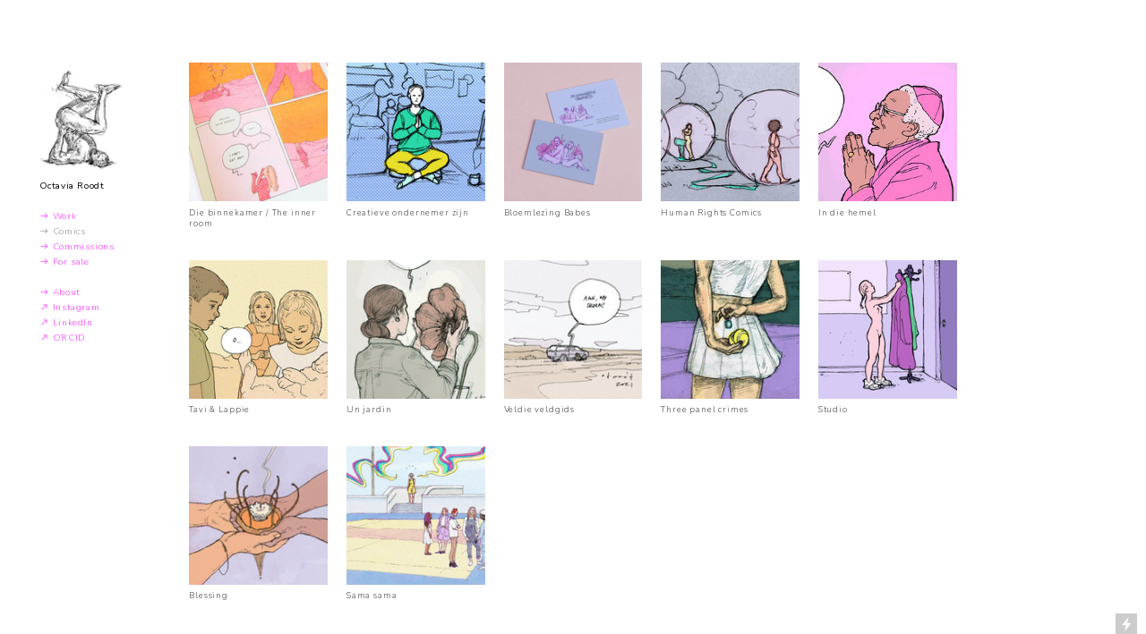

--- FILE ---
content_type: text/html; charset=UTF-8
request_url: https://octaviaroodt.com/Comics
body_size: 23943
content:
<!DOCTYPE html>
<!-- 

        Running on cargo.site

-->
<html lang="en" data-predefined-style="true" data-css-presets="true" data-css-preset data-typography-preset>
	<head>
<script>
				var __cargo_context__ = 'live';
				var __cargo_js_ver__ = 'c=3744406473';
				var __cargo_maint__ = false;
				
				
			</script>
					<meta http-equiv="X-UA-Compatible" content="IE=edge,chrome=1">
		<meta http-equiv="Content-Type" content="text/html; charset=utf-8">
		<meta name="viewport" content="initial-scale=1.0, maximum-scale=1.0, user-scalable=no">
		
			<meta name="robots" content="index,follow">
		<title>Comics — Octavia Roodt</title>
		<meta name="description" content="">
				<meta name="twitter:card" content="summary_large_image">
		<meta name="twitter:title" content="Comics — Octavia Roodt">
		<meta name="twitter:description" content="">
		<meta name="twitter:image" content="https://freight.cargo.site/w/1200/i/8659e36a921131cd6e9b58bf96942c3e18c097a1dbca47afd71046b655896ce8/Peet2.jpg">
		<meta property="og:locale" content="en_US">
		<meta property="og:title" content="Comics — Octavia Roodt">
		<meta property="og:description" content="">
		<meta property="og:url" content="https://octaviaroodt.com/Comics">
		<meta property="og:image" content="https://freight.cargo.site/w/1200/i/8659e36a921131cd6e9b58bf96942c3e18c097a1dbca47afd71046b655896ce8/Peet2.jpg">
		<meta property="og:type" content="website">

		<link rel="preconnect" href="https://static.cargo.site" crossorigin>
		<link rel="preconnect" href="https://freight.cargo.site" crossorigin>

		<link rel="preconnect" href="https://fonts.gstatic.com" crossorigin>
				<link rel="preconnect" href="https://type.cargo.site" crossorigin>

		<!--<link rel="preload" href="https://static.cargo.site/assets/social/IconFont-Regular-0.9.3.woff2" as="font" type="font/woff" crossorigin>-->

		

		<link href="https://freight.cargo.site/t/original/i/2b68e356c38c0cba5e2157f7392820832418b131b0aebd8988d5d12aff429ada/Mannetjie.ico" rel="shortcut icon">
		<link href="https://octaviaroodt.com/rss" rel="alternate" type="application/rss+xml" title="Octavia Roodt feed">

		<link href="//fonts.googleapis.com/css?family=Nunito:300,400,700&c=3744406473&" id="" rel="stylesheet" type="text/css" />
<link href="https://octaviaroodt.com/stylesheet?c=3744406473&1750672769" id="member_stylesheet" rel="stylesheet" type="text/css" />
<style id="">@font-face{font-family:Icons;src:url(https://static.cargo.site/assets/social/IconFont-Regular-0.9.3.woff2);unicode-range:U+E000-E15C,U+F0000,U+FE0E}@font-face{font-family:Icons;src:url(https://static.cargo.site/assets/social/IconFont-Regular-0.9.3.woff2);font-weight:240;unicode-range:U+E000-E15C,U+F0000,U+FE0E}@font-face{font-family:Icons;src:url(https://static.cargo.site/assets/social/IconFont-Regular-0.9.3.woff2);unicode-range:U+E000-E15C,U+F0000,U+FE0E;font-weight:400}@font-face{font-family:Icons;src:url(https://static.cargo.site/assets/social/IconFont-Regular-0.9.3.woff2);unicode-range:U+E000-E15C,U+F0000,U+FE0E;font-weight:600}@font-face{font-family:Icons;src:url(https://static.cargo.site/assets/social/IconFont-Regular-0.9.3.woff2);unicode-range:U+E000-E15C,U+F0000,U+FE0E;font-weight:800}@font-face{font-family:Icons;src:url(https://static.cargo.site/assets/social/IconFont-Regular-0.9.3.woff2);unicode-range:U+E000-E15C,U+F0000,U+FE0E;font-style:italic}@font-face{font-family:Icons;src:url(https://static.cargo.site/assets/social/IconFont-Regular-0.9.3.woff2);unicode-range:U+E000-E15C,U+F0000,U+FE0E;font-weight:200;font-style:italic}@font-face{font-family:Icons;src:url(https://static.cargo.site/assets/social/IconFont-Regular-0.9.3.woff2);unicode-range:U+E000-E15C,U+F0000,U+FE0E;font-weight:400;font-style:italic}@font-face{font-family:Icons;src:url(https://static.cargo.site/assets/social/IconFont-Regular-0.9.3.woff2);unicode-range:U+E000-E15C,U+F0000,U+FE0E;font-weight:600;font-style:italic}@font-face{font-family:Icons;src:url(https://static.cargo.site/assets/social/IconFont-Regular-0.9.3.woff2);unicode-range:U+E000-E15C,U+F0000,U+FE0E;font-weight:800;font-style:italic}body.iconfont-loading,body.iconfont-loading *{color:transparent!important}body{-moz-osx-font-smoothing:grayscale;-webkit-font-smoothing:antialiased;-webkit-text-size-adjust:none}body.no-scroll{overflow:hidden}/*!
 * Content
 */.page{word-wrap:break-word}:focus{outline:0}.pointer-events-none{pointer-events:none}.pointer-events-auto{pointer-events:auto}.pointer-events-none .page_content .audio-player,.pointer-events-none .page_content .shop_product,.pointer-events-none .page_content a,.pointer-events-none .page_content audio,.pointer-events-none .page_content button,.pointer-events-none .page_content details,.pointer-events-none .page_content iframe,.pointer-events-none .page_content img,.pointer-events-none .page_content input,.pointer-events-none .page_content video{pointer-events:auto}.pointer-events-none .page_content *>a,.pointer-events-none .page_content>a{position:relative}s *{text-transform:inherit}#toolset{position:fixed;bottom:10px;right:10px;z-index:8}.mobile #toolset,.template_site_inframe #toolset{display:none}#toolset a{display:block;height:24px;width:24px;margin:0;padding:0;text-decoration:none;background:rgba(0,0,0,.2)}#toolset a:hover{background:rgba(0,0,0,.8)}[data-adminview] #toolset a,[data-adminview] #toolset_admin a{background:rgba(0,0,0,.04);pointer-events:none;cursor:default}#toolset_admin a:active{background:rgba(0,0,0,.7)}#toolset_admin a svg>*{transform:scale(1.1) translate(0,-.5px);transform-origin:50% 50%}#toolset_admin a svg{pointer-events:none;width:100%!important;height:auto!important}#following-container{overflow:auto;-webkit-overflow-scrolling:touch}#following-container iframe{height:100%;width:100%;position:absolute;top:0;left:0;right:0;bottom:0}:root{--following-width:-400px;--following-animation-duration:450ms}@keyframes following-open{0%{transform:translateX(0)}100%{transform:translateX(var(--following-width))}}@keyframes following-open-inverse{0%{transform:translateX(0)}100%{transform:translateX(calc(-1 * var(--following-width)))}}@keyframes following-close{0%{transform:translateX(var(--following-width))}100%{transform:translateX(0)}}@keyframes following-close-inverse{0%{transform:translateX(calc(-1 * var(--following-width)))}100%{transform:translateX(0)}}body.animate-left{animation:following-open var(--following-animation-duration);animation-fill-mode:both;animation-timing-function:cubic-bezier(.24,1,.29,1)}#following-container.animate-left{animation:following-close-inverse var(--following-animation-duration);animation-fill-mode:both;animation-timing-function:cubic-bezier(.24,1,.29,1)}#following-container.animate-left #following-frame{animation:following-close var(--following-animation-duration);animation-fill-mode:both;animation-timing-function:cubic-bezier(.24,1,.29,1)}body.animate-right{animation:following-close var(--following-animation-duration);animation-fill-mode:both;animation-timing-function:cubic-bezier(.24,1,.29,1)}#following-container.animate-right{animation:following-open-inverse var(--following-animation-duration);animation-fill-mode:both;animation-timing-function:cubic-bezier(.24,1,.29,1)}#following-container.animate-right #following-frame{animation:following-open var(--following-animation-duration);animation-fill-mode:both;animation-timing-function:cubic-bezier(.24,1,.29,1)}.slick-slider{position:relative;display:block;-moz-box-sizing:border-box;box-sizing:border-box;-webkit-user-select:none;-moz-user-select:none;-ms-user-select:none;user-select:none;-webkit-touch-callout:none;-khtml-user-select:none;-ms-touch-action:pan-y;touch-action:pan-y;-webkit-tap-highlight-color:transparent}.slick-list{position:relative;display:block;overflow:hidden;margin:0;padding:0}.slick-list:focus{outline:0}.slick-list.dragging{cursor:pointer;cursor:hand}.slick-slider .slick-list,.slick-slider .slick-track{transform:translate3d(0,0,0);will-change:transform}.slick-track{position:relative;top:0;left:0;display:block}.slick-track:after,.slick-track:before{display:table;content:'';width:1px;height:1px;margin-top:-1px;margin-left:-1px}.slick-track:after{clear:both}.slick-loading .slick-track{visibility:hidden}.slick-slide{display:none;float:left;height:100%;min-height:1px}[dir=rtl] .slick-slide{float:right}.content .slick-slide img{display:inline-block}.content .slick-slide img:not(.image-zoom){cursor:pointer}.content .scrub .slick-list,.content .scrub .slick-slide img:not(.image-zoom){cursor:ew-resize}body.slideshow-scrub-dragging *{cursor:ew-resize!important}.content .slick-slide img:not([src]),.content .slick-slide img[src='']{width:100%;height:auto}.slick-slide.slick-loading img{display:none}.slick-slide.dragging img{pointer-events:none}.slick-initialized .slick-slide{display:block}.slick-loading .slick-slide{visibility:hidden}.slick-vertical .slick-slide{display:block;height:auto;border:1px solid transparent}.slick-arrow.slick-hidden{display:none}.slick-arrow{position:absolute;z-index:9;width:0;top:0;height:100%;cursor:pointer;will-change:opacity;-webkit-transition:opacity 333ms cubic-bezier(.4,0,.22,1);transition:opacity 333ms cubic-bezier(.4,0,.22,1)}.slick-arrow.hidden{opacity:0}.slick-arrow svg{position:absolute;width:36px;height:36px;top:0;left:0;right:0;bottom:0;margin:auto;transform:translate(.25px,.25px)}.slick-arrow svg.right-arrow{transform:translate(.25px,.25px) scaleX(-1)}.slick-arrow svg:active{opacity:.75}.slick-arrow svg .arrow-shape{fill:none!important;stroke:#fff;stroke-linecap:square}.slick-arrow svg .arrow-outline{fill:none!important;stroke-width:2.5px;stroke:rgba(0,0,0,.6);stroke-linecap:square}.slick-arrow.slick-next{right:0;text-align:right}.slick-next svg,.wallpaper-navigation .slick-next svg{margin-right:10px}.mobile .slick-next svg{margin-right:10px}.slick-arrow.slick-prev{text-align:left}.slick-prev svg,.wallpaper-navigation .slick-prev svg{margin-left:10px}.mobile .slick-prev svg{margin-left:10px}.loading_animation{display:none;vertical-align:middle;z-index:15;line-height:0;pointer-events:none;border-radius:100%}.loading_animation.hidden{display:none}.loading_animation.pulsing{opacity:0;display:inline-block;animation-delay:.1s;-webkit-animation-delay:.1s;-moz-animation-delay:.1s;animation-duration:12s;animation-iteration-count:infinite;animation:fade-pulse-in .5s ease-in-out;-moz-animation:fade-pulse-in .5s ease-in-out;-webkit-animation:fade-pulse-in .5s ease-in-out;-webkit-animation-fill-mode:forwards;-moz-animation-fill-mode:forwards;animation-fill-mode:forwards}.loading_animation.pulsing.no-delay{animation-delay:0s;-webkit-animation-delay:0s;-moz-animation-delay:0s}.loading_animation div{border-radius:100%}.loading_animation div svg{max-width:100%;height:auto}.loading_animation div,.loading_animation div svg{width:20px;height:20px}.loading_animation.full-width svg{width:100%;height:auto}.loading_animation.full-width.big svg{width:100px;height:100px}.loading_animation div svg>*{fill:#ccc}.loading_animation div{-webkit-animation:spin-loading 12s ease-out;-webkit-animation-iteration-count:infinite;-moz-animation:spin-loading 12s ease-out;-moz-animation-iteration-count:infinite;animation:spin-loading 12s ease-out;animation-iteration-count:infinite}.loading_animation.hidden{display:none}[data-backdrop] .loading_animation{position:absolute;top:15px;left:15px;z-index:99}.loading_animation.position-absolute.middle{top:calc(50% - 10px);left:calc(50% - 10px)}.loading_animation.position-absolute.topleft{top:0;left:0}.loading_animation.position-absolute.middleright{top:calc(50% - 10px);right:1rem}.loading_animation.position-absolute.middleleft{top:calc(50% - 10px);left:1rem}.loading_animation.gray div svg>*{fill:#999}.loading_animation.gray-dark div svg>*{fill:#666}.loading_animation.gray-darker div svg>*{fill:#555}.loading_animation.gray-light div svg>*{fill:#ccc}.loading_animation.white div svg>*{fill:rgba(255,255,255,.85)}.loading_animation.blue div svg>*{fill:#698fff}.loading_animation.inline{display:inline-block;margin-bottom:.5ex}.loading_animation.inline.left{margin-right:.5ex}@-webkit-keyframes fade-pulse-in{0%{opacity:0}50%{opacity:.5}100%{opacity:1}}@-moz-keyframes fade-pulse-in{0%{opacity:0}50%{opacity:.5}100%{opacity:1}}@keyframes fade-pulse-in{0%{opacity:0}50%{opacity:.5}100%{opacity:1}}@-webkit-keyframes pulsate{0%{opacity:1}50%{opacity:0}100%{opacity:1}}@-moz-keyframes pulsate{0%{opacity:1}50%{opacity:0}100%{opacity:1}}@keyframes pulsate{0%{opacity:1}50%{opacity:0}100%{opacity:1}}@-webkit-keyframes spin-loading{0%{transform:rotate(0)}9%{transform:rotate(1050deg)}18%{transform:rotate(-1090deg)}20%{transform:rotate(-1080deg)}23%{transform:rotate(-1080deg)}28%{transform:rotate(-1095deg)}29%{transform:rotate(-1065deg)}34%{transform:rotate(-1080deg)}35%{transform:rotate(-1050deg)}40%{transform:rotate(-1065deg)}41%{transform:rotate(-1035deg)}44%{transform:rotate(-1035deg)}47%{transform:rotate(-2160deg)}50%{transform:rotate(-2160deg)}56%{transform:rotate(45deg)}60%{transform:rotate(45deg)}80%{transform:rotate(6120deg)}100%{transform:rotate(0)}}@keyframes spin-loading{0%{transform:rotate(0)}9%{transform:rotate(1050deg)}18%{transform:rotate(-1090deg)}20%{transform:rotate(-1080deg)}23%{transform:rotate(-1080deg)}28%{transform:rotate(-1095deg)}29%{transform:rotate(-1065deg)}34%{transform:rotate(-1080deg)}35%{transform:rotate(-1050deg)}40%{transform:rotate(-1065deg)}41%{transform:rotate(-1035deg)}44%{transform:rotate(-1035deg)}47%{transform:rotate(-2160deg)}50%{transform:rotate(-2160deg)}56%{transform:rotate(45deg)}60%{transform:rotate(45deg)}80%{transform:rotate(6120deg)}100%{transform:rotate(0)}}[grid-row]{align-items:flex-start;box-sizing:border-box;display:-webkit-box;display:-webkit-flex;display:-ms-flexbox;display:flex;-webkit-flex-wrap:wrap;-ms-flex-wrap:wrap;flex-wrap:wrap}[grid-col]{box-sizing:border-box}[grid-row] [grid-col].empty:after{content:"\0000A0";cursor:text}body.mobile[data-adminview=content-editproject] [grid-row] [grid-col].empty:after{display:none}[grid-col=auto]{-webkit-box-flex:1;-webkit-flex:1;-ms-flex:1;flex:1}[grid-col=x12]{width:100%}[grid-col=x11]{width:50%}[grid-col=x10]{width:33.33%}[grid-col=x9]{width:25%}[grid-col=x8]{width:20%}[grid-col=x7]{width:16.666666667%}[grid-col=x6]{width:14.285714286%}[grid-col=x5]{width:12.5%}[grid-col=x4]{width:11.111111111%}[grid-col=x3]{width:10%}[grid-col=x2]{width:9.090909091%}[grid-col=x1]{width:8.333333333%}[grid-col="1"]{width:8.33333%}[grid-col="2"]{width:16.66667%}[grid-col="3"]{width:25%}[grid-col="4"]{width:33.33333%}[grid-col="5"]{width:41.66667%}[grid-col="6"]{width:50%}[grid-col="7"]{width:58.33333%}[grid-col="8"]{width:66.66667%}[grid-col="9"]{width:75%}[grid-col="10"]{width:83.33333%}[grid-col="11"]{width:91.66667%}[grid-col="12"]{width:100%}body.mobile [grid-responsive] [grid-col]{width:100%;-webkit-box-flex:none;-webkit-flex:none;-ms-flex:none;flex:none}[data-ce-host=true][contenteditable=true] [grid-pad]{pointer-events:none}[data-ce-host=true][contenteditable=true] [grid-pad]>*{pointer-events:auto}[grid-pad="0"]{padding:0}[grid-pad="0.25"]{padding:.125rem}[grid-pad="0.5"]{padding:.25rem}[grid-pad="0.75"]{padding:.375rem}[grid-pad="1"]{padding:.5rem}[grid-pad="1.25"]{padding:.625rem}[grid-pad="1.5"]{padding:.75rem}[grid-pad="1.75"]{padding:.875rem}[grid-pad="2"]{padding:1rem}[grid-pad="2.5"]{padding:1.25rem}[grid-pad="3"]{padding:1.5rem}[grid-pad="3.5"]{padding:1.75rem}[grid-pad="4"]{padding:2rem}[grid-pad="5"]{padding:2.5rem}[grid-pad="6"]{padding:3rem}[grid-pad="7"]{padding:3.5rem}[grid-pad="8"]{padding:4rem}[grid-pad="9"]{padding:4.5rem}[grid-pad="10"]{padding:5rem}[grid-gutter="0"]{margin:0}[grid-gutter="0.5"]{margin:-.25rem}[grid-gutter="1"]{margin:-.5rem}[grid-gutter="1.5"]{margin:-.75rem}[grid-gutter="2"]{margin:-1rem}[grid-gutter="2.5"]{margin:-1.25rem}[grid-gutter="3"]{margin:-1.5rem}[grid-gutter="3.5"]{margin:-1.75rem}[grid-gutter="4"]{margin:-2rem}[grid-gutter="5"]{margin:-2.5rem}[grid-gutter="6"]{margin:-3rem}[grid-gutter="7"]{margin:-3.5rem}[grid-gutter="8"]{margin:-4rem}[grid-gutter="10"]{margin:-5rem}[grid-gutter="12"]{margin:-6rem}[grid-gutter="14"]{margin:-7rem}[grid-gutter="16"]{margin:-8rem}[grid-gutter="18"]{margin:-9rem}[grid-gutter="20"]{margin:-10rem}small{max-width:100%;text-decoration:inherit}img:not([src]),img[src='']{outline:1px solid rgba(177,177,177,.4);outline-offset:-1px;content:url([data-uri])}img.image-zoom{cursor:-webkit-zoom-in;cursor:-moz-zoom-in;cursor:zoom-in}#imprimatur{color:#333;font-size:10px;font-family:-apple-system,BlinkMacSystemFont,"Segoe UI",Roboto,Oxygen,Ubuntu,Cantarell,"Open Sans","Helvetica Neue",sans-serif,"Sans Serif",Icons;/*!System*/position:fixed;opacity:.3;right:-28px;bottom:160px;transform:rotate(270deg);-ms-transform:rotate(270deg);-webkit-transform:rotate(270deg);z-index:8;text-transform:uppercase;color:#999;opacity:.5;padding-bottom:2px;text-decoration:none}.mobile #imprimatur{display:none}bodycopy cargo-link a{font-family:-apple-system,BlinkMacSystemFont,"Segoe UI",Roboto,Oxygen,Ubuntu,Cantarell,"Open Sans","Helvetica Neue",sans-serif,"Sans Serif",Icons;/*!System*/font-size:12px;font-style:normal;font-weight:400;transform:rotate(270deg);text-decoration:none;position:fixed!important;right:-27px;bottom:100px;text-decoration:none;letter-spacing:normal;background:0 0;border:0;border-bottom:0;outline:0}/*! PhotoSwipe Default UI CSS by Dmitry Semenov | photoswipe.com | MIT license */.pswp--has_mouse .pswp__button--arrow--left,.pswp--has_mouse .pswp__button--arrow--right,.pswp__ui{visibility:visible}.pswp--minimal--dark .pswp__top-bar,.pswp__button{background:0 0}.pswp,.pswp__bg,.pswp__container,.pswp__img--placeholder,.pswp__zoom-wrap,.quick-view-navigation{-webkit-backface-visibility:hidden}.pswp__button{cursor:pointer;opacity:1;-webkit-appearance:none;transition:opacity .2s;-webkit-box-shadow:none;box-shadow:none}.pswp__button-close>svg{top:10px;right:10px;margin-left:auto}.pswp--touch .quick-view-navigation{display:none}.pswp__ui{-webkit-font-smoothing:auto;opacity:1;z-index:1550}.quick-view-navigation{will-change:opacity;-webkit-transition:opacity 333ms cubic-bezier(.4,0,.22,1);transition:opacity 333ms cubic-bezier(.4,0,.22,1)}.quick-view-navigation .pswp__group .pswp__button{pointer-events:auto}.pswp__button>svg{position:absolute;width:36px;height:36px}.quick-view-navigation .pswp__group:active svg{opacity:.75}.pswp__button svg .shape-shape{fill:#fff}.pswp__button svg .shape-outline{fill:#000}.pswp__button-prev>svg{top:0;bottom:0;left:10px;margin:auto}.pswp__button-next>svg{top:0;bottom:0;right:10px;margin:auto}.quick-view-navigation .pswp__group .pswp__button-prev{position:absolute;left:0;top:0;width:0;height:100%}.quick-view-navigation .pswp__group .pswp__button-next{position:absolute;right:0;top:0;width:0;height:100%}.quick-view-navigation .close-button,.quick-view-navigation .left-arrow,.quick-view-navigation .right-arrow{transform:translate(.25px,.25px)}.quick-view-navigation .right-arrow{transform:translate(.25px,.25px) scaleX(-1)}.pswp__button svg .shape-outline{fill:transparent!important;stroke:#000;stroke-width:2.5px;stroke-linecap:square}.pswp__button svg .shape-shape{fill:transparent!important;stroke:#fff;stroke-width:1.5px;stroke-linecap:square}.pswp__bg,.pswp__scroll-wrap,.pswp__zoom-wrap{width:100%;position:absolute}.quick-view-navigation .pswp__group .pswp__button-close{margin:0}.pswp__container,.pswp__item,.pswp__zoom-wrap{right:0;bottom:0;top:0;position:absolute;left:0}.pswp__ui--hidden .pswp__button{opacity:.001}.pswp__ui--hidden .pswp__button,.pswp__ui--hidden .pswp__button *{pointer-events:none}.pswp .pswp__ui.pswp__ui--displaynone{display:none}.pswp__element--disabled{display:none!important}/*! PhotoSwipe main CSS by Dmitry Semenov | photoswipe.com | MIT license */.pswp{position:fixed;display:none;height:100%;width:100%;top:0;left:0;right:0;bottom:0;margin:auto;-ms-touch-action:none;touch-action:none;z-index:9999999;-webkit-text-size-adjust:100%;line-height:initial;letter-spacing:initial;outline:0}.pswp img{max-width:none}.pswp--zoom-disabled .pswp__img{cursor:default!important}.pswp--animate_opacity{opacity:.001;will-change:opacity;-webkit-transition:opacity 333ms cubic-bezier(.4,0,.22,1);transition:opacity 333ms cubic-bezier(.4,0,.22,1)}.pswp--open{display:block}.pswp--zoom-allowed .pswp__img{cursor:-webkit-zoom-in;cursor:-moz-zoom-in;cursor:zoom-in}.pswp--zoomed-in .pswp__img{cursor:-webkit-grab;cursor:-moz-grab;cursor:grab}.pswp--dragging .pswp__img{cursor:-webkit-grabbing;cursor:-moz-grabbing;cursor:grabbing}.pswp__bg{left:0;top:0;height:100%;opacity:0;transform:translateZ(0);will-change:opacity}.pswp__scroll-wrap{left:0;top:0;height:100%}.pswp__container,.pswp__zoom-wrap{-ms-touch-action:none;touch-action:none}.pswp__container,.pswp__img{-webkit-user-select:none;-moz-user-select:none;-ms-user-select:none;user-select:none;-webkit-tap-highlight-color:transparent;-webkit-touch-callout:none}.pswp__zoom-wrap{-webkit-transform-origin:left top;-ms-transform-origin:left top;transform-origin:left top;-webkit-transition:-webkit-transform 222ms cubic-bezier(.4,0,.22,1);transition:transform 222ms cubic-bezier(.4,0,.22,1)}.pswp__bg{-webkit-transition:opacity 222ms cubic-bezier(.4,0,.22,1);transition:opacity 222ms cubic-bezier(.4,0,.22,1)}.pswp--animated-in .pswp__bg,.pswp--animated-in .pswp__zoom-wrap{-webkit-transition:none;transition:none}.pswp--hide-overflow .pswp__scroll-wrap,.pswp--hide-overflow.pswp{overflow:hidden}.pswp__img{position:absolute;width:auto;height:auto;top:0;left:0}.pswp__img--placeholder--blank{background:#222}.pswp--ie .pswp__img{width:100%!important;height:auto!important;left:0;top:0}.pswp__ui--idle{opacity:0}.pswp__error-msg{position:absolute;left:0;top:50%;width:100%;text-align:center;font-size:14px;line-height:16px;margin-top:-8px;color:#ccc}.pswp__error-msg a{color:#ccc;text-decoration:underline}.pswp__error-msg{font-family:-apple-system,BlinkMacSystemFont,"Segoe UI",Roboto,Oxygen,Ubuntu,Cantarell,"Open Sans","Helvetica Neue",sans-serif}.quick-view.mouse-down .iframe-item{pointer-events:none!important}.quick-view-caption-positioner{pointer-events:none;width:100%;height:100%}.quick-view-caption-wrapper{margin:auto;position:absolute;bottom:0;left:0;right:0}.quick-view-horizontal-align-left .quick-view-caption-wrapper{margin-left:0}.quick-view-horizontal-align-right .quick-view-caption-wrapper{margin-right:0}[data-quick-view-caption]{transition:.1s opacity ease-in-out;position:absolute;bottom:0;left:0;right:0}.quick-view-horizontal-align-left [data-quick-view-caption]{text-align:left}.quick-view-horizontal-align-right [data-quick-view-caption]{text-align:right}.quick-view-caption{transition:.1s opacity ease-in-out}.quick-view-caption>*{display:inline-block}.quick-view-caption *{pointer-events:auto}.quick-view-caption.hidden{opacity:0}.shop_product .dropdown_wrapper{flex:0 0 100%;position:relative}.shop_product select{appearance:none;-moz-appearance:none;-webkit-appearance:none;outline:0;-webkit-font-smoothing:antialiased;-moz-osx-font-smoothing:grayscale;cursor:pointer;border-radius:0;white-space:nowrap;overflow:hidden!important;text-overflow:ellipsis}.shop_product select.dropdown::-ms-expand{display:none}.shop_product a{cursor:pointer;border-bottom:none;text-decoration:none}.shop_product a.out-of-stock{pointer-events:none}body.audio-player-dragging *{cursor:ew-resize!important}.audio-player{display:inline-flex;flex:1 0 calc(100% - 2px);width:calc(100% - 2px)}.audio-player .button{height:100%;flex:0 0 3.3rem;display:flex}.audio-player .separator{left:3.3rem;height:100%}.audio-player .buffer{width:0%;height:100%;transition:left .3s linear,width .3s linear}.audio-player.seeking .buffer{transition:left 0s,width 0s}.audio-player.seeking{user-select:none;-webkit-user-select:none;cursor:ew-resize}.audio-player.seeking *{user-select:none;-webkit-user-select:none;cursor:ew-resize}.audio-player .bar{overflow:hidden;display:flex;justify-content:space-between;align-content:center;flex-grow:1}.audio-player .progress{width:0%;height:100%;transition:width .3s linear}.audio-player.seeking .progress{transition:width 0s}.audio-player .pause,.audio-player .play{cursor:pointer;height:100%}.audio-player .note-icon{margin:auto 0;order:2;flex:0 1 auto}.audio-player .title{white-space:nowrap;overflow:hidden;text-overflow:ellipsis;pointer-events:none;user-select:none;padding:.5rem 0 .5rem 1rem;margin:auto auto auto 0;flex:0 3 auto;min-width:0;width:100%}.audio-player .total-time{flex:0 1 auto;margin:auto 0}.audio-player .current-time,.audio-player .play-text{flex:0 1 auto;margin:auto 0}.audio-player .stream-anim{user-select:none;margin:auto auto auto 0}.audio-player .stream-anim span{display:inline-block}.audio-player .buffer,.audio-player .current-time,.audio-player .note-svg,.audio-player .play-text,.audio-player .separator,.audio-player .total-time{user-select:none;pointer-events:none}.audio-player .buffer,.audio-player .play-text,.audio-player .progress{position:absolute}.audio-player,.audio-player .bar,.audio-player .button,.audio-player .current-time,.audio-player .note-icon,.audio-player .pause,.audio-player .play,.audio-player .total-time{position:relative}body.mobile .audio-player,body.mobile .audio-player *{-webkit-touch-callout:none}#standalone-admin-frame{border:0;width:400px;position:absolute;right:0;top:0;height:100vh;z-index:99}body[standalone-admin=true] #standalone-admin-frame{transform:translate(0,0)}body[standalone-admin=true] .main_container{width:calc(100% - 400px)}body[standalone-admin=false] #standalone-admin-frame{transform:translate(100%,0)}body[standalone-admin=false] .main_container{width:100%}.toggle_standaloneAdmin{position:fixed;top:0;right:400px;height:40px;width:40px;z-index:999;cursor:pointer;background-color:rgba(0,0,0,.4)}.toggle_standaloneAdmin:active{opacity:.7}body[standalone-admin=false] .toggle_standaloneAdmin{right:0}.toggle_standaloneAdmin *{color:#fff;fill:#fff}.toggle_standaloneAdmin svg{padding:6px;width:100%;height:100%;opacity:.85}body[standalone-admin=false] .toggle_standaloneAdmin #close,body[standalone-admin=true] .toggle_standaloneAdmin #backdropsettings{display:none}.toggle_standaloneAdmin>div{width:100%;height:100%}#admin_toggle_button{position:fixed;top:50%;transform:translate(0,-50%);right:400px;height:36px;width:12px;z-index:999;cursor:pointer;background-color:rgba(0,0,0,.09);padding-left:2px;margin-right:5px}#admin_toggle_button .bar{content:'';background:rgba(0,0,0,.09);position:fixed;width:5px;bottom:0;top:0;z-index:10}#admin_toggle_button:active{background:rgba(0,0,0,.065)}#admin_toggle_button *{color:#fff;fill:#fff}#admin_toggle_button svg{padding:0;width:16px;height:36px;margin-left:1px;opacity:1}#admin_toggle_button svg *{fill:#fff;opacity:1}#admin_toggle_button[data-state=closed] .toggle_admin_close{display:none}#admin_toggle_button[data-state=closed],#admin_toggle_button[data-state=closed] .toggle_admin_open{width:20px;cursor:pointer;margin:0}#admin_toggle_button[data-state=closed] svg{margin-left:2px}#admin_toggle_button[data-state=open] .toggle_admin_open{display:none}select,select *{text-rendering:auto!important}b b{font-weight:inherit}*{-webkit-box-sizing:border-box;-moz-box-sizing:border-box;box-sizing:border-box}customhtml>*{position:relative;z-index:10}body,html{min-height:100vh;margin:0;padding:0}html{touch-action:manipulation;position:relative;background-color:#fff}.main_container{min-height:100vh;width:100%;overflow:hidden}.container{display:-webkit-box;display:-webkit-flex;display:-moz-box;display:-ms-flexbox;display:flex;-webkit-flex-wrap:wrap;-moz-flex-wrap:wrap;-ms-flex-wrap:wrap;flex-wrap:wrap;max-width:100%;width:100%;overflow:visible}.container{align-items:flex-start;-webkit-align-items:flex-start}.page{z-index:2}.page ul li>text-limit{display:block}.content,.content_container,.pinned{-webkit-flex:1 0 auto;-moz-flex:1 0 auto;-ms-flex:1 0 auto;flex:1 0 auto;max-width:100%}.content_container{width:100%}.content_container.full_height{min-height:100vh}.page_background{position:absolute;top:0;left:0;width:100%;height:100%}.page_container{position:relative;overflow:visible;width:100%}.backdrop{position:absolute;top:0;z-index:1;width:100%;height:100%;max-height:100vh}.backdrop>div{position:absolute;top:0;left:0;width:100%;height:100%;-webkit-backface-visibility:hidden;backface-visibility:hidden;transform:translate3d(0,0,0);contain:strict}[data-backdrop].backdrop>div[data-overflowing]{max-height:100vh;position:absolute;top:0;left:0}body.mobile [split-responsive]{display:flex;flex-direction:column}body.mobile [split-responsive] .container{width:100%;order:2}body.mobile [split-responsive] .backdrop{position:relative;height:50vh;width:100%;order:1}body.mobile [split-responsive] [data-auxiliary].backdrop{position:absolute;height:50vh;width:100%;order:1}.page{position:relative;z-index:2}img[data-align=left]{float:left}img[data-align=right]{float:right}[data-rotation]{transform-origin:center center}.content .page_content:not([contenteditable=true]) [data-draggable]{pointer-events:auto!important;backface-visibility:hidden}.preserve-3d{-moz-transform-style:preserve-3d;transform-style:preserve-3d}.content .page_content:not([contenteditable=true]) [data-draggable] iframe{pointer-events:none!important}.dragging-active iframe{pointer-events:none!important}.content .page_content:not([contenteditable=true]) [data-draggable]:active{opacity:1}.content .scroll-transition-fade{transition:transform 1s ease-in-out,opacity .8s ease-in-out}.content .scroll-transition-fade.below-viewport{opacity:0;transform:translateY(40px)}.mobile.full_width .page_container:not([split-layout]) .container_width{width:100%}[data-view=pinned_bottom] .bottom_pin_invisibility{visibility:hidden}.pinned{position:relative;width:100%}.pinned .page_container.accommodate:not(.fixed):not(.overlay){z-index:2}.pinned .page_container.overlay{position:absolute;z-index:4}.pinned .page_container.overlay.fixed{position:fixed}.pinned .page_container.overlay.fixed .page{max-height:100vh;-webkit-overflow-scrolling:touch}.pinned .page_container.overlay.fixed .page.allow-scroll{overflow-y:auto;overflow-x:hidden}.pinned .page_container.overlay.fixed .page.allow-scroll{align-items:flex-start;-webkit-align-items:flex-start}.pinned .page_container .page.allow-scroll::-webkit-scrollbar{width:0;background:0 0;display:none}.pinned.pinned_top .page_container.overlay{left:0;top:0}.pinned.pinned_bottom .page_container.overlay{left:0;bottom:0}div[data-container=set]:empty{margin-top:1px}.thumbnails{position:relative;z-index:1}[thumbnails=grid]{align-items:baseline}[thumbnails=justify] .thumbnail{box-sizing:content-box}[thumbnails][data-padding-zero] .thumbnail{margin-bottom:-1px}[thumbnails=montessori] .thumbnail{pointer-events:auto;position:absolute}[thumbnails] .thumbnail>a{display:block;text-decoration:none}[thumbnails=montessori]{height:0}[thumbnails][data-resizing],[thumbnails][data-resizing] *{cursor:nwse-resize}[thumbnails] .thumbnail .resize-handle{cursor:nwse-resize;width:26px;height:26px;padding:5px;position:absolute;opacity:.75;right:-1px;bottom:-1px;z-index:100}[thumbnails][data-resizing] .resize-handle{display:none}[thumbnails] .thumbnail .resize-handle svg{position:absolute;top:0;left:0}[thumbnails] .thumbnail .resize-handle:hover{opacity:1}[data-can-move].thumbnail .resize-handle svg .resize_path_outline{fill:#fff}[data-can-move].thumbnail .resize-handle svg .resize_path{fill:#000}[thumbnails=montessori] .thumbnail_sizer{height:0;width:100%;position:relative;padding-bottom:100%;pointer-events:none}[thumbnails] .thumbnail img{display:block;min-height:3px;margin-bottom:0}[thumbnails] .thumbnail img:not([src]),img[src=""]{margin:0!important;width:100%;min-height:3px;height:100%!important;position:absolute}[aspect-ratio="1x1"].thumb_image{height:0;padding-bottom:100%;overflow:hidden}[aspect-ratio="4x3"].thumb_image{height:0;padding-bottom:75%;overflow:hidden}[aspect-ratio="16x9"].thumb_image{height:0;padding-bottom:56.25%;overflow:hidden}[thumbnails] .thumb_image{width:100%;position:relative}[thumbnails][thumbnail-vertical-align=top]{align-items:flex-start}[thumbnails][thumbnail-vertical-align=middle]{align-items:center}[thumbnails][thumbnail-vertical-align=bottom]{align-items:baseline}[thumbnails][thumbnail-horizontal-align=left]{justify-content:flex-start}[thumbnails][thumbnail-horizontal-align=middle]{justify-content:center}[thumbnails][thumbnail-horizontal-align=right]{justify-content:flex-end}.thumb_image.default_image>svg{position:absolute;top:0;left:0;bottom:0;right:0;width:100%;height:100%}.thumb_image.default_image{outline:1px solid #ccc;outline-offset:-1px;position:relative}.mobile.full_width [data-view=Thumbnail] .thumbnails_width{width:100%}.content [data-draggable] a:active,.content [data-draggable] img:active{opacity:initial}.content .draggable-dragging{opacity:initial}[data-draggable].draggable_visible{visibility:visible}[data-draggable].draggable_hidden{visibility:hidden}.gallery_card [data-draggable],.marquee [data-draggable]{visibility:inherit}[data-draggable]{visibility:visible;background-color:rgba(0,0,0,.003)}#site_menu_panel_container .image-gallery:not(.initialized){height:0;padding-bottom:100%;min-height:initial}.image-gallery:not(.initialized){min-height:100vh;visibility:hidden;width:100%}.image-gallery .gallery_card img{display:block;width:100%;height:auto}.image-gallery .gallery_card{transform-origin:center}.image-gallery .gallery_card.dragging{opacity:.1;transform:initial!important}.image-gallery:not([image-gallery=slideshow]) .gallery_card iframe:only-child,.image-gallery:not([image-gallery=slideshow]) .gallery_card video:only-child{width:100%;height:100%;top:0;left:0;position:absolute}.image-gallery[image-gallery=slideshow] .gallery_card video[muted][autoplay]:not([controls]),.image-gallery[image-gallery=slideshow] .gallery_card video[muted][data-autoplay]:not([controls]){pointer-events:none}.image-gallery [image-gallery-pad="0"] video:only-child{object-fit:cover;height:calc(100% + 1px)}div.image-gallery>a,div.image-gallery>iframe,div.image-gallery>img,div.image-gallery>video{display:none}[image-gallery-row]{align-items:flex-start;box-sizing:border-box;display:-webkit-box;display:-webkit-flex;display:-ms-flexbox;display:flex;-webkit-flex-wrap:wrap;-ms-flex-wrap:wrap;flex-wrap:wrap}.image-gallery .gallery_card_image{width:100%;position:relative}[data-predefined-style=true] .image-gallery a.gallery_card{display:block;border:none}[image-gallery-col]{box-sizing:border-box}[image-gallery-col=x12]{width:100%}[image-gallery-col=x11]{width:50%}[image-gallery-col=x10]{width:33.33%}[image-gallery-col=x9]{width:25%}[image-gallery-col=x8]{width:20%}[image-gallery-col=x7]{width:16.666666667%}[image-gallery-col=x6]{width:14.285714286%}[image-gallery-col=x5]{width:12.5%}[image-gallery-col=x4]{width:11.111111111%}[image-gallery-col=x3]{width:10%}[image-gallery-col=x2]{width:9.090909091%}[image-gallery-col=x1]{width:8.333333333%}.content .page_content [image-gallery-pad].image-gallery{pointer-events:none}.content .page_content [image-gallery-pad].image-gallery .gallery_card_image>*,.content .page_content [image-gallery-pad].image-gallery .gallery_image_caption{pointer-events:auto}.content .page_content [image-gallery-pad="0"]{padding:0}.content .page_content [image-gallery-pad="0.25"]{padding:.125rem}.content .page_content [image-gallery-pad="0.5"]{padding:.25rem}.content .page_content [image-gallery-pad="0.75"]{padding:.375rem}.content .page_content [image-gallery-pad="1"]{padding:.5rem}.content .page_content [image-gallery-pad="1.25"]{padding:.625rem}.content .page_content [image-gallery-pad="1.5"]{padding:.75rem}.content .page_content [image-gallery-pad="1.75"]{padding:.875rem}.content .page_content [image-gallery-pad="2"]{padding:1rem}.content .page_content [image-gallery-pad="2.5"]{padding:1.25rem}.content .page_content [image-gallery-pad="3"]{padding:1.5rem}.content .page_content [image-gallery-pad="3.5"]{padding:1.75rem}.content .page_content [image-gallery-pad="4"]{padding:2rem}.content .page_content [image-gallery-pad="5"]{padding:2.5rem}.content .page_content [image-gallery-pad="6"]{padding:3rem}.content .page_content [image-gallery-pad="7"]{padding:3.5rem}.content .page_content [image-gallery-pad="8"]{padding:4rem}.content .page_content [image-gallery-pad="9"]{padding:4.5rem}.content .page_content [image-gallery-pad="10"]{padding:5rem}.content .page_content [image-gallery-gutter="0"]{margin:0}.content .page_content [image-gallery-gutter="0.5"]{margin:-.25rem}.content .page_content [image-gallery-gutter="1"]{margin:-.5rem}.content .page_content [image-gallery-gutter="1.5"]{margin:-.75rem}.content .page_content [image-gallery-gutter="2"]{margin:-1rem}.content .page_content [image-gallery-gutter="2.5"]{margin:-1.25rem}.content .page_content [image-gallery-gutter="3"]{margin:-1.5rem}.content .page_content [image-gallery-gutter="3.5"]{margin:-1.75rem}.content .page_content [image-gallery-gutter="4"]{margin:-2rem}.content .page_content [image-gallery-gutter="5"]{margin:-2.5rem}.content .page_content [image-gallery-gutter="6"]{margin:-3rem}.content .page_content [image-gallery-gutter="7"]{margin:-3.5rem}.content .page_content [image-gallery-gutter="8"]{margin:-4rem}.content .page_content [image-gallery-gutter="10"]{margin:-5rem}.content .page_content [image-gallery-gutter="12"]{margin:-6rem}.content .page_content [image-gallery-gutter="14"]{margin:-7rem}.content .page_content [image-gallery-gutter="16"]{margin:-8rem}.content .page_content [image-gallery-gutter="18"]{margin:-9rem}.content .page_content [image-gallery-gutter="20"]{margin:-10rem}[image-gallery=slideshow]:not(.initialized)>*{min-height:1px;opacity:0;min-width:100%}[image-gallery=slideshow][data-constrained-by=height] [image-gallery-vertical-align].slick-track{align-items:flex-start}[image-gallery=slideshow] img.image-zoom:active{opacity:initial}[image-gallery=slideshow].slick-initialized .gallery_card{pointer-events:none}[image-gallery=slideshow].slick-initialized .gallery_card.slick-current{pointer-events:auto}[image-gallery=slideshow] .gallery_card:not(.has_caption){line-height:0}.content .page_content [image-gallery=slideshow].image-gallery>*{pointer-events:auto}.content [image-gallery=slideshow].image-gallery.slick-initialized .gallery_card{overflow:hidden;margin:0;display:flex;flex-flow:row wrap;flex-shrink:0}.content [image-gallery=slideshow].image-gallery.slick-initialized .gallery_card.slick-current{overflow:visible}[image-gallery=slideshow] .gallery_image_caption{opacity:1;transition:opacity .3s;-webkit-transition:opacity .3s;width:100%;margin-left:auto;margin-right:auto;clear:both}[image-gallery-horizontal-align=left] .gallery_image_caption{text-align:left}[image-gallery-horizontal-align=middle] .gallery_image_caption{text-align:center}[image-gallery-horizontal-align=right] .gallery_image_caption{text-align:right}[image-gallery=slideshow][data-slideshow-in-transition] .gallery_image_caption{opacity:0;transition:opacity .3s;-webkit-transition:opacity .3s}[image-gallery=slideshow] .gallery_card_image{width:initial;margin:0;display:inline-block}[image-gallery=slideshow] .gallery_card img{margin:0;display:block}[image-gallery=slideshow][data-exploded]{align-items:flex-start;box-sizing:border-box;display:-webkit-box;display:-webkit-flex;display:-ms-flexbox;display:flex;-webkit-flex-wrap:wrap;-ms-flex-wrap:wrap;flex-wrap:wrap;justify-content:flex-start;align-content:flex-start}[image-gallery=slideshow][data-exploded] .gallery_card{padding:1rem;width:16.666%}[image-gallery=slideshow][data-exploded] .gallery_card_image{height:0;display:block;width:100%}[image-gallery=grid]{align-items:baseline}[image-gallery=grid] .gallery_card.has_caption .gallery_card_image{display:block}[image-gallery=grid] [image-gallery-pad="0"].gallery_card{margin-bottom:-1px}[image-gallery=grid] .gallery_card img{margin:0}[image-gallery=columns] .gallery_card img{margin:0}[image-gallery=justify]{align-items:flex-start}[image-gallery=justify] .gallery_card img{margin:0}[image-gallery=montessori][image-gallery-row]{display:block}[image-gallery=montessori] a.gallery_card,[image-gallery=montessori] div.gallery_card{position:absolute;pointer-events:auto}[image-gallery=montessori][data-can-move] .gallery_card,[image-gallery=montessori][data-can-move] .gallery_card .gallery_card_image,[image-gallery=montessori][data-can-move] .gallery_card .gallery_card_image>*{cursor:move}[image-gallery=montessori]{position:relative;height:0}[image-gallery=freeform] .gallery_card{position:relative}[image-gallery=freeform] [image-gallery-pad="0"].gallery_card{margin-bottom:-1px}[image-gallery-vertical-align]{display:flex;flex-flow:row wrap}[image-gallery-vertical-align].slick-track{display:flex;flex-flow:row nowrap}.image-gallery .slick-list{margin-bottom:-.3px}[image-gallery-vertical-align=top]{align-content:flex-start;align-items:flex-start}[image-gallery-vertical-align=middle]{align-items:center;align-content:center}[image-gallery-vertical-align=bottom]{align-content:flex-end;align-items:flex-end}[image-gallery-horizontal-align=left]{justify-content:flex-start}[image-gallery-horizontal-align=middle]{justify-content:center}[image-gallery-horizontal-align=right]{justify-content:flex-end}.image-gallery[data-resizing],.image-gallery[data-resizing] *{cursor:nwse-resize!important}.image-gallery .gallery_card .resize-handle,.image-gallery .gallery_card .resize-handle *{cursor:nwse-resize!important}.image-gallery .gallery_card .resize-handle{width:26px;height:26px;padding:5px;position:absolute;opacity:.75;right:-1px;bottom:-1px;z-index:10}.image-gallery[data-resizing] .resize-handle{display:none}.image-gallery .gallery_card .resize-handle svg{cursor:nwse-resize!important;position:absolute;top:0;left:0}.image-gallery .gallery_card .resize-handle:hover{opacity:1}[data-can-move].gallery_card .resize-handle svg .resize_path_outline{fill:#fff}[data-can-move].gallery_card .resize-handle svg .resize_path{fill:#000}[image-gallery=montessori] .thumbnail_sizer{height:0;width:100%;position:relative;padding-bottom:100%;pointer-events:none}#site_menu_button{display:block;text-decoration:none;pointer-events:auto;z-index:9;vertical-align:top;cursor:pointer;box-sizing:content-box;font-family:Icons}#site_menu_button.custom_icon{padding:0;line-height:0}#site_menu_button.custom_icon img{width:100%;height:auto}#site_menu_wrapper.disabled #site_menu_button{display:none}#site_menu_wrapper.mobile_only #site_menu_button{display:none}body.mobile #site_menu_wrapper.mobile_only:not(.disabled) #site_menu_button:not(.active){display:block}#site_menu_panel_container[data-type=cargo_menu] #site_menu_panel{display:block;position:fixed;top:0;right:0;bottom:0;left:0;z-index:10;cursor:default}.site_menu{pointer-events:auto;position:absolute;z-index:11;top:0;bottom:0;line-height:0;max-width:400px;min-width:300px;font-size:20px;text-align:left;background:rgba(20,20,20,.95);padding:20px 30px 90px 30px;overflow-y:auto;overflow-x:hidden;display:-webkit-box;display:-webkit-flex;display:-ms-flexbox;display:flex;-webkit-box-orient:vertical;-webkit-box-direction:normal;-webkit-flex-direction:column;-ms-flex-direction:column;flex-direction:column;-webkit-box-pack:start;-webkit-justify-content:flex-start;-ms-flex-pack:start;justify-content:flex-start}body.mobile #site_menu_wrapper .site_menu{-webkit-overflow-scrolling:touch;min-width:auto;max-width:100%;width:100%;padding:20px}#site_menu_wrapper[data-sitemenu-position=bottom-left] #site_menu,#site_menu_wrapper[data-sitemenu-position=top-left] #site_menu{left:0}#site_menu_wrapper[data-sitemenu-position=bottom-right] #site_menu,#site_menu_wrapper[data-sitemenu-position=top-right] #site_menu{right:0}#site_menu_wrapper[data-type=page] .site_menu{right:0;left:0;width:100%;padding:0;margin:0;background:0 0}.site_menu_wrapper.open .site_menu{display:block}.site_menu div{display:block}.site_menu a{text-decoration:none;display:inline-block;color:rgba(255,255,255,.75);max-width:100%;overflow:hidden;white-space:nowrap;text-overflow:ellipsis;line-height:1.4}.site_menu div a.active{color:rgba(255,255,255,.4)}.site_menu div.set-link>a{font-weight:700}.site_menu div.hidden{display:none}.site_menu .close{display:block;position:absolute;top:0;right:10px;font-size:60px;line-height:50px;font-weight:200;color:rgba(255,255,255,.4);cursor:pointer;user-select:none}#site_menu_panel_container .page_container{position:relative;overflow:hidden;background:0 0;z-index:2}#site_menu_panel_container .site_menu_page_wrapper{position:fixed;top:0;left:0;overflow-y:auto;-webkit-overflow-scrolling:touch;height:100%;width:100%;z-index:100}#site_menu_panel_container .site_menu_page_wrapper .backdrop{pointer-events:none}#site_menu_panel_container #site_menu_page_overlay{position:fixed;top:0;right:0;bottom:0;left:0;cursor:default;z-index:1}#shop_button{display:block;text-decoration:none;pointer-events:auto;z-index:9;vertical-align:top;cursor:pointer;box-sizing:content-box;font-family:Icons}#shop_button.custom_icon{padding:0;line-height:0}#shop_button.custom_icon img{width:100%;height:auto}#shop_button.disabled{display:none}.loading[data-loading]{display:none;position:fixed;bottom:8px;left:8px;z-index:100}.new_site_button_wrapper{font-size:1.8rem;font-weight:400;color:rgba(0,0,0,.85);font-family:-apple-system,BlinkMacSystemFont,'Segoe UI',Roboto,Oxygen,Ubuntu,Cantarell,'Open Sans','Helvetica Neue',sans-serif,'Sans Serif',Icons;font-style:normal;line-height:1.4;color:#fff;position:fixed;bottom:0;right:0;z-index:999}body.template_site #toolset{display:none!important}body.mobile .new_site_button{display:none}.new_site_button{display:flex;height:44px;cursor:pointer}.new_site_button .plus{width:44px;height:100%}.new_site_button .plus svg{width:100%;height:100%}.new_site_button .plus svg line{stroke:#000;stroke-width:2px}.new_site_button .plus:after,.new_site_button .plus:before{content:'';width:30px;height:2px}.new_site_button .text{background:#0fce83;display:none;padding:7.5px 15px 7.5px 15px;height:100%;font-size:20px;color:#222}.new_site_button:active{opacity:.8}.new_site_button.show_full .text{display:block}.new_site_button.show_full .plus{display:none}html:not(.admin-wrapper) .template_site #confirm_modal [data-progress] .progress-indicator:after{content:'Generating Site...';padding:7.5px 15px;right:-200px;color:#000}bodycopy svg.marker-overlay,bodycopy svg.marker-overlay *{transform-origin:0 0;-webkit-transform-origin:0 0;box-sizing:initial}bodycopy svg#svgroot{box-sizing:initial}bodycopy svg.marker-overlay{padding:inherit;position:absolute;left:0;top:0;width:100%;height:100%;min-height:1px;overflow:visible;pointer-events:none;z-index:999}bodycopy svg.marker-overlay *{pointer-events:initial}bodycopy svg.marker-overlay text{letter-spacing:initial}bodycopy svg.marker-overlay a{cursor:pointer}.marquee:not(.torn-down){overflow:hidden;width:100%;position:relative;padding-bottom:.25em;padding-top:.25em;margin-bottom:-.25em;margin-top:-.25em;contain:layout}.marquee .marquee_contents{will-change:transform;display:flex;flex-direction:column}.marquee[behavior][direction].torn-down{white-space:normal}.marquee[behavior=bounce] .marquee_contents{display:block;float:left;clear:both}.marquee[behavior=bounce] .marquee_inner{display:block}.marquee[behavior=bounce][direction=vertical] .marquee_contents{width:100%}.marquee[behavior=bounce][direction=diagonal] .marquee_inner:last-child,.marquee[behavior=bounce][direction=vertical] .marquee_inner:last-child{position:relative;visibility:hidden}.marquee[behavior=bounce][direction=horizontal],.marquee[behavior=scroll][direction=horizontal]{white-space:pre}.marquee[behavior=scroll][direction=horizontal] .marquee_contents{display:inline-flex;white-space:nowrap;min-width:100%}.marquee[behavior=scroll][direction=horizontal] .marquee_inner{min-width:100%}.marquee[behavior=scroll] .marquee_inner:first-child{will-change:transform;position:absolute;width:100%;top:0;left:0}.cycle{display:none}</style>
<script type="text/json" data-set="defaults" >{"current_offset":0,"current_page":1,"cargo_url":"octaviaroodt","is_domain":true,"is_mobile":false,"is_tablet":false,"is_phone":false,"api_path":"https:\/\/octaviaroodt.com\/_api","is_editor":false,"is_template":false,"is_direct_link":true,"direct_link_pid":21860551}</script>
<script type="text/json" data-set="DisplayOptions" >{"user_id":1138614,"pagination_count":24,"title_in_project":true,"disable_project_scroll":false,"learning_cargo_seen":true,"resource_url":null,"use_sets":null,"sets_are_clickable":null,"set_links_position":null,"sticky_pages":null,"total_projects":0,"slideshow_responsive":false,"slideshow_thumbnails_header":true,"layout_options":{"content_position":"center_cover","content_width":"49","content_margin":"5","main_margin":"6.8","text_alignment":"text_left","vertical_position":"vertical_top","bgcolor":"transparent","WebFontConfig":{"cargo":{"families":{"Neue Haas Grotesk":{"variants":["n4","i4","n5","i5","n7","i7"]}}},"google":{"families":{"Nunito":{"variants":["300","400","700"]}}},"system":{"families":{"-apple-system":{"variants":["n4"]}}}},"links_orientation":"links_horizontal","viewport_size":"phone","mobile_zoom":"25","mobile_view":"desktop","mobile_padding":"0","mobile_formatting":false,"width_unit":"rem","text_width":"66","is_feed":false,"limit_vertical_images":false,"image_zoom":false,"mobile_images_full_width":true,"responsive_columns":"1","responsive_thumbnails_padding":"0.7","enable_sitemenu":false,"sitemenu_mobileonly":false,"menu_position":"top-left","sitemenu_option":"cargo_menu","responsive_row_height":"75","advanced_padding_enabled":false,"main_margin_top":"6.8","main_margin_right":"6.8","main_margin_bottom":"6.8","main_margin_left":"6.8","mobile_pages_full_width":true,"scroll_transition":true,"image_full_zoom":false,"quick_view_height":"100","quick_view_width":"48","quick_view_alignment":"quick_view_center_center","advanced_quick_view_padding_enabled":false,"quick_view_padding":"2.5","quick_view_padding_top":"2.5","quick_view_padding_bottom":"2.5","quick_view_padding_left":"2.5","quick_view_padding_right":"2.5","quick_content_alignment":"quick_content_center_center","close_quick_view_on_scroll":true,"show_quick_view_ui":true,"quick_view_bgcolor":"rgba(0, 0, 0, 0.8)","quick_view_caption":false},"element_sort":{"no-group":[{"name":"Navigation","isActive":true},{"name":"Header Text","isActive":true},{"name":"Content","isActive":true},{"name":"Header Image","isActive":false}]},"site_menu_options":{"display_type":"page","enable":false,"mobile_only":false,"position":"top-right","single_page_id":19659734,"icon":"\ue12f","show_homepage":false,"single_page_url":"Menu","custom_icon":false},"ecommerce_options":{"enable_ecommerce_button":false,"shop_button_position":"bottom-right","shop_icon":"\ue138","custom_icon":false,"shop_icon_text":"CART","icon":"","enable_geofencing":false,"enabled_countries":["AF","AX","AL","DZ","AS","AD","AO","AI","AQ","AG","AR","AM","AW","AU","AT","AZ","BS","BH","BD","BB","BY","BE","BZ","BJ","BM","BT","BO","BQ","BA","BW","BV","BR","IO","BN","BG","BF","BI","KH","CM","CA","CV","KY","CF","TD","CL","CN","CX","CC","CO","KM","CG","CD","CK","CR","CI","HR","CU","CW","CY","CZ","DK","DJ","DM","DO","EC","EG","SV","GQ","ER","EE","ET","FK","FO","FJ","FI","FR","GF","PF","TF","GA","GM","GE","DE","GH","GI","GR","GL","GD","GP","GU","GT","GG","GN","GW","GY","HT","HM","VA","HN","HK","HU","IS","IN","ID","IR","IQ","IE","IM","IL","IT","JM","JP","JE","JO","KZ","KE","KI","KP","KR","KW","KG","LA","LV","LB","LS","LR","LY","LI","LT","LU","MO","MK","MG","MW","MY","MV","ML","MT","MH","MQ","MR","MU","YT","MX","FM","MD","MC","MN","ME","MS","MA","MZ","MM","NA","NR","NP","NL","NC","NZ","NI","NE","NG","NU","NF","MP","NO","OM","PK","PW","PS","PA","PG","PY","PE","PH","PN","PL","PT","PR","QA","RE","RO","RU","RW","BL","SH","KN","LC","MF","PM","VC","WS","SM","ST","SA","SN","RS","SC","SL","SG","SX","SK","SI","SB","SO","ZA","GS","SS","ES","LK","SD","SR","SJ","SZ","SE","CH","SY","TW","TJ","TZ","TH","TL","TG","TK","TO","TT","TN","TR","TM","TC","TV","UG","UA","AE","GB","US","UM","UY","UZ","VU","VE","VN","VG","VI","WF","EH","YE","ZM","ZW"]}}</script>
<script type="text/json" data-set="Site" >{"id":"1138614","direct_link":"https:\/\/octaviaroodt.com","display_url":"octaviaroodt.com","site_url":"octaviaroodt","account_shop_id":null,"has_ecommerce":false,"has_shop":false,"ecommerce_key_public":null,"cargo_spark_button":true,"following_url":null,"website_title":"Octavia Roodt","meta_tags":"","meta_description":"","meta_head":"","homepage_id":"19659730","css_url":"https:\/\/octaviaroodt.com\/stylesheet","rss_url":"https:\/\/octaviaroodt.com\/rss","js_url":"\/_jsapps\/design\/design.js","favicon_url":"https:\/\/freight.cargo.site\/t\/original\/i\/2b68e356c38c0cba5e2157f7392820832418b131b0aebd8988d5d12aff429ada\/Mannetjie.ico","home_url":"https:\/\/cargo.site","auth_url":"https:\/\/cargo.site","profile_url":null,"profile_width":0,"profile_height":0,"social_image_url":null,"social_width":0,"social_height":0,"social_description":"Cargo","social_has_image":false,"social_has_description":false,"site_menu_icon":null,"site_menu_has_image":false,"custom_html":"<customhtml><\/customhtml>","filter":null,"is_editor":false,"use_hi_res":false,"hiq":null,"progenitor_site":"secondarymedia","files":[],"resource_url":"octaviaroodt.com\/_api\/v0\/site\/1138614"}</script>
<script type="text/json" data-set="ScaffoldingData" >{"id":0,"title":"Octavia Roodt","project_url":0,"set_id":0,"is_homepage":false,"pin":false,"is_set":true,"in_nav":false,"stack":false,"sort":0,"index":0,"page_count":2,"pin_position":null,"thumbnail_options":null,"pages":[{"id":19659725,"title":"Work","project_url":"Work-1","set_id":0,"is_homepage":false,"pin":false,"is_set":true,"in_nav":false,"stack":true,"sort":0,"index":0,"page_count":50,"pin_position":null,"thumbnail_options":null,"pages":[{"id":19659730,"site_id":1138614,"project_url":"Work","direct_link":"https:\/\/octaviaroodt.com\/Work","type":"page","title":"Work","title_no_html":"Work","tags":"work","display":true,"pin":false,"pin_options":null,"in_nav":false,"is_homepage":true,"backdrop_enabled":false,"is_set":false,"stack":false,"excerpt":"","content":"","content_no_html":"","content_partial_html":"","thumb":"109321655","thumb_meta":{"thumbnail_crop":{"percentWidth":"100","marginLeft":0,"marginTop":0,"imageModel":{"id":109321655,"project_id":19659730,"image_ref":"{image 3}","name":"Peet2.jpg","hash":"8659e36a921131cd6e9b58bf96942c3e18c097a1dbca47afd71046b655896ce8","width":1200,"height":1200,"sort":0,"exclude_from_backdrop":false,"date_added":"1621841637"},"stored":{"ratio":100,"crop_ratio":"1x1"},"cropManuallySet":true}},"thumb_is_visible":false,"sort":1,"index":0,"set_id":19659725,"page_options":{"using_local_css":true,"local_css":"[local-style=\"19659730\"] .container_width {\n}\n\n[local-style=\"19659730\"] body {\n\tbackground-color: initial \/*!variable_defaults*\/;\n}\n\n[local-style=\"19659730\"] .backdrop {\n}\n\n[local-style=\"19659730\"] .page {\n}\n\n[local-style=\"19659730\"] .page_background {\n\tbackground-color: initial \/*!page_container_bgcolor*\/;\n}\n\n[local-style=\"19659730\"] .content_padding {\n\tpadding-top: 10rem \/*!main_margin*\/;\n\tpadding-bottom: 10rem \/*!main_margin*\/;\n\tpadding-left: 10rem \/*!main_margin*\/;\n\tpadding-right: 10rem \/*!main_margin*\/;\n}\n\n[data-predefined-style=\"true\"] [local-style=\"19659730\"] bodycopy {\n}\n\n[data-predefined-style=\"true\"] [local-style=\"19659730\"] bodycopy a {\n}\n\n[data-predefined-style=\"true\"] [local-style=\"19659730\"] bodycopy a:hover {\n}\n\n[data-predefined-style=\"true\"] [local-style=\"19659730\"] h1 {\n}\n\n[data-predefined-style=\"true\"] [local-style=\"19659730\"] h1 a {\n}\n\n[data-predefined-style=\"true\"] [local-style=\"19659730\"] h1 a:hover {\n}\n\n[data-predefined-style=\"true\"] [local-style=\"19659730\"] h2 {\n}\n\n[data-predefined-style=\"true\"] [local-style=\"19659730\"] h2 a {\n}\n\n[data-predefined-style=\"true\"] [local-style=\"19659730\"] h2 a:hover {\n}\n\n[data-predefined-style=\"true\"] [local-style=\"19659730\"] small {\n}\n\n[data-predefined-style=\"true\"] [local-style=\"19659730\"] small a {\n}\n\n[data-predefined-style=\"true\"] [local-style=\"19659730\"] small a:hover {\n}","local_layout_options":{"split_layout":false,"split_responsive":false,"full_height":false,"main_margin":"10","advanced_padding_enabled":false,"main_margin_top":"10","main_margin_right":"10","main_margin_bottom":"10","main_margin_left":"10","page_container_bgcolor":"","show_local_thumbs":true,"page_bgcolor":""},"thumbnail_options":{"show_local_thumbs":true,"use_global_thumb_settings":false,"filter_type":"all","filter_set":"19659725","filter_tags":"work"}},"set_open":false,"images":[{"id":109321655,"project_id":19659730,"image_ref":"{image 3}","name":"Peet2.jpg","hash":"8659e36a921131cd6e9b58bf96942c3e18c097a1dbca47afd71046b655896ce8","width":1200,"height":1200,"sort":0,"exclude_from_backdrop":false,"date_added":"1621841637"},{"id":109321656,"project_id":19659730,"image_ref":"{image 4}","name":"NamaskarSample.jpg","hash":"e3b2f3d954557bf86dfd01bf46d901e35a48b1720412efdd40716abfabd36d2a","width":5470,"height":3031,"sort":0,"exclude_from_backdrop":false,"date_added":"1621841647"},{"id":109321657,"project_id":19659730,"image_ref":"{image 5}","name":"WipplankInstagram.jpg","hash":"54edaa552cba65efe70df0d4c23a1d17ad7019d6b6e9ad7428f89edd56c130a1","width":2000,"height":2052,"sort":0,"exclude_from_backdrop":false,"date_added":"1621841644"},{"id":109321658,"project_id":19659730,"image_ref":"{image 6}","name":"StrandComicKleur.jpg","hash":"f344b0d7c438c138ebd4667ff4f00485daa84db69ead1ba6a95e035c23fd1365","width":1500,"height":1500,"sort":0,"exclude_from_backdrop":false,"date_added":"1621841649"}],"backdrop":null},{"id":19659732,"site_id":1138614,"project_url":"Left-Nav-Desktop","direct_link":"https:\/\/octaviaroodt.com\/Left-Nav-Desktop","type":"page","title":"Left Nav \u2014 Desktop","title_no_html":"Left Nav \u2014 Desktop","tags":"","display":false,"pin":true,"pin_options":{"position":"top","overlay":true,"fixed":true,"exclude_mobile":true,"accommodate":false,"exclude_desktop":false},"in_nav":false,"is_homepage":false,"backdrop_enabled":false,"is_set":false,"stack":false,"excerpt":"Octavia Roodt\n\n\n\n\n\n\n\n\n\n\n\n\n\n\n\n\n\ue04b\ufe0e Work\n\n\n\n\ue04b\ufe0e Comics\n\n\n\n\ue04b\ufe0e Commissions\n\n\n\ue04b\ufe0e For sale\n\n\n\n\ue04b\ufe0e About\n\n\n\n\n\n\n\n\n\ue04e\ufe0e Instagram\n\n\n\ue04e\ufe0e...","content":"<br>\n<br>\n<div grid-row=\"\" grid-pad=\"5\" grid-gutter=\"10\">\n\t<div grid-col=\"x12\" grid-pad=\"5\"><b><a href=\"#\" rel=\"home_page\" class=\"image-link\"><img width=\"435\" height=\"523\" width_o=\"435\" height_o=\"523\" data-src=\"https:\/\/freight.cargo.site\/t\/original\/i\/a6a16378eb540fc90795869e3ac8bbb9384f2eb6469cab1abe9429dcec4a643b\/TightCrop.png\" data-mid=\"121647823\" border=\"0\" data-scale=\"45\"\/><\/a><\/b><br>\n<span style=\"color: #000;\"><b>Octavia Roodt<\/b><\/span>\n\n<br>\n\n\n\n\n\n\n\n\n<br>\n\n\n\n<a href=\"#\" rel=\"home_page\">\ue04b\ufe0e Work<\/a><br>\n\n\n<a href=\"Comics\" rel=\"history\">\ue04b\ufe0e Comics<\/a>\n\n<br>\n<a href=\"Commission\" rel=\"history\">\ue04b\ufe0e Commissions<\/a><br>\n\n<a href=\"For-sale\" rel=\"history\">\ue04b\ufe0e For sale<\/a><br><br>\n\n<a href=\"About\" rel=\"history\">\ue04b\ufe0e About<\/a>\n\n\n<br>\n\n\n\n\n<a href=\"https:\/\/www.instagram.com\/octaviaroodt\/\" target=\"_blank\">\ue04e\ufe0e Instagram<\/a><br>\n\n<a href=\"https:\/\/www.linkedin.com\/in\/octavia-roodt-03361a156\/\" target=\"_blank\">\ue04e\ufe0e \n\nLinkedIn\n\n<\/a><br>\n\n\n\n\n<a href=\"https:\/\/orcid.org\/0009-0008-3516-8192\" target=\"_blank\">\ue04e\ufe0e ORCID<\/a>\n\n<br>\n<\/div>\n<\/div><br>\n<br>","content_no_html":"\n\n\n\t{image 3 scale=\"45\"}\nOctavia Roodt\n\n\n\n\n\n\n\n\n\n\n\n\n\n\n\ue04b\ufe0e Work\n\n\n\ue04b\ufe0e Comics\n\n\n\ue04b\ufe0e Commissions\n\n\ue04b\ufe0e For sale\n\n\ue04b\ufe0e About\n\n\n\n\n\n\n\n\ue04e\ufe0e Instagram\n\n\ue04e\ufe0e \n\nLinkedIn\n\n\n\n\n\n\n\ue04e\ufe0e ORCID\n\n\n\n\n","content_partial_html":"<br>\n<br>\n\n\t<b><a href=\"#\" rel=\"home_page\" class=\"image-link\"><img width=\"435\" height=\"523\" width_o=\"435\" height_o=\"523\" data-src=\"https:\/\/freight.cargo.site\/t\/original\/i\/a6a16378eb540fc90795869e3ac8bbb9384f2eb6469cab1abe9429dcec4a643b\/TightCrop.png\" data-mid=\"121647823\" border=\"0\" data-scale=\"45\"\/><\/a><\/b><br>\n<span style=\"color: #000;\"><b>Octavia Roodt<\/b><\/span>\n\n<br>\n\n\n\n\n\n\n\n\n<br>\n\n\n\n<a href=\"#\" rel=\"home_page\">\ue04b\ufe0e Work<\/a><br>\n\n\n<a href=\"Comics\" rel=\"history\">\ue04b\ufe0e Comics<\/a>\n\n<br>\n<a href=\"Commission\" rel=\"history\">\ue04b\ufe0e Commissions<\/a><br>\n\n<a href=\"For-sale\" rel=\"history\">\ue04b\ufe0e For sale<\/a><br><br>\n\n<a href=\"About\" rel=\"history\">\ue04b\ufe0e About<\/a>\n\n\n<br>\n\n\n\n\n<a href=\"https:\/\/www.instagram.com\/octaviaroodt\/\" target=\"_blank\">\ue04e\ufe0e Instagram<\/a><br>\n\n<a href=\"https:\/\/www.linkedin.com\/in\/octavia-roodt-03361a156\/\" target=\"_blank\">\ue04e\ufe0e \n\nLinkedIn\n\n<\/a><br>\n\n\n\n\n<a href=\"https:\/\/orcid.org\/0009-0008-3516-8192\" target=\"_blank\">\ue04e\ufe0e ORCID<\/a>\n\n<br>\n\n<br>\n<br>","thumb":"121647823","thumb_meta":{"thumbnail_crop":{"percentWidth":"100","marginLeft":0,"marginTop":-10.1149,"imageModel":{"id":121647823,"project_id":19659732,"image_ref":"{image 3}","name":"TightCrop.png","hash":"a6a16378eb540fc90795869e3ac8bbb9384f2eb6469cab1abe9429dcec4a643b","width":435,"height":523,"sort":0,"exclude_from_backdrop":false,"date_added":"1634242868"},"stored":{"ratio":120.22988505747,"crop_ratio":"1x1"},"cropManuallySet":true}},"thumb_is_visible":false,"sort":2,"index":0,"set_id":19659725,"page_options":{"using_local_css":true,"local_css":" [local-style=\"19659732\"] .container_width {\n\twidth: 23% \/*!variable_defaults*\/;\n}\n\n[local-style=\"19659732\"] body {\n}\n\n[local-style=\"19659732\"] .backdrop {\n}\n\n[local-style=\"19659732\"] .page {\n\tmin-height: auto \/*!page_height_default*\/;\n}\n\n[local-style=\"19659732\"] .page_background {\n\tbackground-color: initial \/*!page_container_bgcolor*\/;\n}\n\n[local-style=\"19659732\"] .content_padding {\n\tpadding-top: 4.2rem \/*!main_margin*\/;\n\tpadding-bottom: 4.2rem \/*!main_margin*\/;\n\tpadding-left: 4.2rem \/*!main_margin*\/;\n\tpadding-right: 4.2rem \/*!main_margin*\/;\n}\n\n[data-predefined-style=\"true\"] [local-style=\"19659732\"] bodycopy {\n\tcolor: rgba(0, 0, 0, 0.9);\n}\n\n[data-predefined-style=\"true\"] [local-style=\"19659732\"] bodycopy a {\n}\n\n[data-predefined-style=\"true\"] [local-style=\"19659732\"] bodycopy a:hover {\n}\n\n[data-predefined-style=\"true\"] [local-style=\"19659732\"] h1 {\n}\n\n[data-predefined-style=\"true\"] [local-style=\"19659732\"] h1 a {\n}\n\n[data-predefined-style=\"true\"] [local-style=\"19659732\"] h1 a:hover {\n}\n\n[data-predefined-style=\"true\"] [local-style=\"19659732\"] h2 {\n}\n\n[data-predefined-style=\"true\"] [local-style=\"19659732\"] h2 a {\n}\n\n[data-predefined-style=\"true\"] [local-style=\"19659732\"] h2 a:hover {\n}\n\n[data-predefined-style=\"true\"] [local-style=\"19659732\"] small {\n}\n\n[data-predefined-style=\"true\"] [local-style=\"19659732\"] small a {\n}\n\n[data-predefined-style=\"true\"] [local-style=\"19659732\"] small a:hover {\n}\n\n[local-style=\"19659732\"] .container {\n\tmargin-left: 0 \/*!content_left*\/;\n}\n ","local_layout_options":{"split_layout":false,"split_responsive":false,"full_height":false,"advanced_padding_enabled":false,"page_container_bgcolor":"","show_local_thumbs":false,"page_bgcolor":"","content_position":"left_cover","content_width":"23","main_margin":"4.2","main_margin_top":"4.2","main_margin_right":"4.2","main_margin_bottom":"4.2","main_margin_left":"4.2"},"pin_options":{"position":"top","overlay":true,"fixed":true,"exclude_mobile":true,"accommodate":false,"exclude_desktop":false}},"set_open":false,"images":[{"id":121647823,"project_id":19659732,"image_ref":"{image 3}","name":"TightCrop.png","hash":"a6a16378eb540fc90795869e3ac8bbb9384f2eb6469cab1abe9429dcec4a643b","width":435,"height":523,"sort":0,"exclude_from_backdrop":false,"date_added":"1634242868"}],"backdrop":{"id":3270730,"site_id":1138614,"page_id":19659732,"backdrop_id":3,"backdrop_path":"wallpaper","is_active":true,"data":{"scale_option":"cover","repeat_image":false,"image_alignment":"image_center_center","margin":0,"pattern_size":0,"limit_size":false,"overlay_color":"transparent","bg_color":"transparent","cycle_images":false,"autoplay":true,"slideshow_transition":"slide","transition_timeout":2.5,"transition_duration":1,"randomize":false,"arrow_navigation":false,"focus_object":"{}","backdrop_viewport_lock":false,"use_image_focus":"false","image":"\/\/static.cargo.site\/assets\/backdrop\/default.jpg","requires_webgl":"false"}}},{"id":19659733,"site_id":1138614,"project_url":"Top-Nav-Mobile","direct_link":"https:\/\/octaviaroodt.com\/Top-Nav-Mobile","type":"page","title":"Top Nav \u2014 Mobile","title_no_html":"Top Nav \u2014 Mobile","tags":"","display":false,"pin":true,"pin_options":{"position":"top","overlay":false,"fixed":false,"exclude_mobile":false,"exclude_desktop":true,"accommodate":true},"in_nav":false,"is_homepage":false,"backdrop_enabled":false,"is_set":false,"stack":false,"excerpt":"","content":"<br>","content_no_html":"","content_partial_html":"<br>","thumb":"","thumb_meta":{"thumbnail_crop":null},"thumb_is_visible":false,"sort":3,"index":0,"set_id":19659725,"page_options":{"using_local_css":true,"local_css":"[local-style=\"19659733\"] .container_width {\n\twidth: 100% \/*!variable_defaults*\/;\n}\n\n[local-style=\"19659733\"] body {\n\tbackground-color: initial \/*!variable_defaults*\/;\n}\n\n[local-style=\"19659733\"] .backdrop {\n}\n\n[local-style=\"19659733\"] .page {\n}\n\n[local-style=\"19659733\"] .page_background {\n\tbackground-color: initial \/*!page_container_bgcolor*\/;\n}\n\n[local-style=\"19659733\"] .content_padding {\n}\n\n[data-predefined-style=\"true\"] [local-style=\"19659733\"] bodycopy {\n}\n\n[data-predefined-style=\"true\"] [local-style=\"19659733\"] bodycopy a {\n}\n\n[data-predefined-style=\"true\"] [local-style=\"19659733\"] bodycopy a:hover {\n}\n\n[data-predefined-style=\"true\"] [local-style=\"19659733\"] h1 {\n}\n\n[data-predefined-style=\"true\"] [local-style=\"19659733\"] h1 a {\n}\n\n[data-predefined-style=\"true\"] [local-style=\"19659733\"] h1 a:hover {\n}\n\n[data-predefined-style=\"true\"] [local-style=\"19659733\"] h2 {\n}\n\n[data-predefined-style=\"true\"] [local-style=\"19659733\"] h2 a {\n}\n\n[data-predefined-style=\"true\"] [local-style=\"19659733\"] h2 a:hover {\n}\n\n[data-predefined-style=\"true\"] [local-style=\"19659733\"] small {\n}\n\n[data-predefined-style=\"true\"] [local-style=\"19659733\"] small a {\n}\n\n[data-predefined-style=\"true\"] [local-style=\"19659733\"] small a:hover {\n}\n\n[local-style=\"19659733\"] .container {\n\tmargin-left: 0 \/*!content_left*\/;\n}","local_layout_options":{"split_layout":false,"split_responsive":false,"full_height":false,"advanced_padding_enabled":false,"page_container_bgcolor":"","show_local_thumbs":false,"page_bgcolor":"","content_position":"left_cover","content_width":"100"},"pin_options":{"position":"top","overlay":false,"fixed":false,"exclude_mobile":false,"exclude_desktop":true,"accommodate":true}},"set_open":false,"images":[],"backdrop":null},{"id":21860551,"site_id":1138614,"project_url":"Comics","direct_link":"https:\/\/octaviaroodt.com\/Comics","type":"page","title":"Comics","title_no_html":"Comics","tags":"","display":true,"pin":false,"pin_options":null,"in_nav":false,"is_homepage":false,"backdrop_enabled":false,"is_set":false,"stack":false,"excerpt":"","content":"","content_no_html":"","content_partial_html":"","thumb":"121898170","thumb_meta":{"thumbnail_crop":{"percentWidth":"100","marginLeft":0,"marginTop":0,"imageModel":{"id":121898170,"project_id":21860551,"image_ref":"{image 3}","name":"Peet2.jpg","hash":"8659e36a921131cd6e9b58bf96942c3e18c097a1dbca47afd71046b655896ce8","width":1200,"height":1200,"sort":0,"exclude_from_backdrop":false,"date_added":"1634559982"},"stored":{"ratio":100,"crop_ratio":"1x1"},"cropManuallySet":true}},"thumb_is_visible":false,"sort":4,"index":0,"set_id":19659725,"page_options":{"using_local_css":true,"local_css":"[local-style=\"21860551\"] .container_width {\n\twidth: 79% \/*!variable_defaults*\/;\n}\n\n[local-style=\"21860551\"] body {\n\tbackground-color: initial \/*!variable_defaults*\/;\n}\n\n[local-style=\"21860551\"] .backdrop {\n}\n\n[local-style=\"21860551\"] .page {\n}\n\n[local-style=\"21860551\"] .page_background {\n\tbackground-color: initial \/*!page_container_bgcolor*\/;\n}\n\n[local-style=\"21860551\"] .content_padding {\n\tpadding-top: 10rem \/*!main_margin*\/;\n\tpadding-bottom: 10rem \/*!main_margin*\/;\n\tpadding-left: 10rem \/*!main_margin*\/;\n\tpadding-right: 10rem \/*!main_margin*\/;\n}\n\n[data-predefined-style=\"true\"] [local-style=\"21860551\"] bodycopy {\n}\n\n[data-predefined-style=\"true\"] [local-style=\"21860551\"] bodycopy a {\n}\n\n[data-predefined-style=\"true\"] [local-style=\"21860551\"] bodycopy a:hover {\n}\n\n[data-predefined-style=\"true\"] [local-style=\"21860551\"] h1 {\n}\n\n[data-predefined-style=\"true\"] [local-style=\"21860551\"] h1 a {\n}\n\n[data-predefined-style=\"true\"] [local-style=\"21860551\"] h1 a:hover {\n}\n\n[data-predefined-style=\"true\"] [local-style=\"21860551\"] h2 {\n}\n\n[data-predefined-style=\"true\"] [local-style=\"21860551\"] h2 a {\n}\n\n[data-predefined-style=\"true\"] [local-style=\"21860551\"] h2 a:hover {\n}\n\n[data-predefined-style=\"true\"] [local-style=\"21860551\"] small {\n}\n\n[data-predefined-style=\"true\"] [local-style=\"21860551\"] small a {\n}\n\n[data-predefined-style=\"true\"] [local-style=\"21860551\"] small a:hover {\n}","local_layout_options":{"split_layout":false,"split_responsive":false,"full_height":false,"main_margin":"10","advanced_padding_enabled":false,"main_margin_top":"10","main_margin_right":"10","main_margin_bottom":"10","main_margin_left":"10","page_container_bgcolor":"","show_local_thumbs":true,"page_bgcolor":"","content_width":"79"},"thumbnail_options":{"show_local_thumbs":true,"use_global_thumb_settings":false,"filter_tags":"comics","filter_type":"tag"}},"set_open":false,"images":[{"id":121898170,"project_id":21860551,"image_ref":"{image 3}","name":"Peet2.jpg","hash":"8659e36a921131cd6e9b58bf96942c3e18c097a1dbca47afd71046b655896ce8","width":1200,"height":1200,"sort":0,"exclude_from_backdrop":false,"date_added":"1634559982"},{"id":121898171,"project_id":21860551,"image_ref":"{image 4}","name":"NamaskarSample.jpg","hash":"e3b2f3d954557bf86dfd01bf46d901e35a48b1720412efdd40716abfabd36d2a","width":5470,"height":3031,"sort":0,"exclude_from_backdrop":false,"date_added":"1634559982"},{"id":121898172,"project_id":21860551,"image_ref":"{image 5}","name":"WipplankInstagram.jpg","hash":"54edaa552cba65efe70df0d4c23a1d17ad7019d6b6e9ad7428f89edd56c130a1","width":2000,"height":2052,"sort":0,"exclude_from_backdrop":false,"date_added":"1634559982"},{"id":121898173,"project_id":21860551,"image_ref":"{image 6}","name":"StrandComicKleur.jpg","hash":"f344b0d7c438c138ebd4667ff4f00485daa84db69ead1ba6a95e035c23fd1365","width":1500,"height":1500,"sort":0,"exclude_from_backdrop":false,"date_added":"1634559982"},{"id":122014702,"project_id":21860551,"image_ref":"{image 8}","name":"LyfiesInstagram2.jpg","hash":"4d2920d4914a7396ac892137046b1d12581c4408a4fa2b7cc95f07f53f10f7e5","width":495,"height":495,"sort":0,"exclude_from_backdrop":false,"date_added":"1634651021"}],"backdrop":null},{"id":19659932,"site_id":1138614,"project_url":"Footer","direct_link":"https:\/\/octaviaroodt.com\/Footer","type":"page","title":"Footer","title_no_html":"Footer","tags":"","display":false,"pin":true,"pin_options":{"position":"bottom","overlay":false,"fixed":false,"exclude_mobile":false,"exclude_desktop":false,"accommodate":true},"in_nav":false,"is_homepage":false,"backdrop_enabled":false,"is_set":false,"stack":false,"excerpt":"\u00a9 2025 Octavia Roodt\n\n\n\tMag jy veilig wees,\n\nmag jy gesond wees,\n\nmag jy vreugdevol\n\n& vreedsaam wees.","content":"<div grid-row=\"\" grid-pad=\"2\" grid-gutter=\"4\">\n\t<div grid-col=\"6\" grid-pad=\"2\"><small>\u00a9 2025 Octavia Roodt<\/small>\n\n<\/div>\n\t<div grid-col=\"6\" grid-pad=\"2\"><div style=\"text-align: right\"><small>Mag jy veilig wees,<br>\nmag jy gesond wees,<br>\nmag jy vreugdevol<br>\n&amp; vreedsaam wees.<\/small><\/div>\n\n<div style=\"text-align: right\"><\/div><\/div>\n<\/div><br>","content_no_html":"\n\t\u00a9 2025 Octavia Roodt\n\n\n\tMag jy veilig wees,\nmag jy gesond wees,\nmag jy vreugdevol\n&amp; vreedsaam wees.\n\n\n","content_partial_html":"\n\t\u00a9 2025 Octavia Roodt\n\n\n\tMag jy veilig wees,<br>\nmag jy gesond wees,<br>\nmag jy vreugdevol<br>\n&amp; vreedsaam wees.\n\n\n<br>","thumb":"","thumb_meta":null,"thumb_is_visible":false,"sort":8,"index":0,"set_id":19659725,"page_options":{"using_local_css":true,"local_css":"[local-style=\"19659932\"] .container_width {\n\twidth: 77% \/*!variable_defaults*\/;\n}\n\n[local-style=\"19659932\"] body {\n\tbackground-color: initial \/*!variable_defaults*\/;\n}\n\n[local-style=\"19659932\"] .backdrop {\n}\n\n[local-style=\"19659932\"] .page {\n\tmin-height: auto \/*!page_height_default*\/;\n}\n\n[local-style=\"19659932\"] .page_background {\n\tbackground-color: initial \/*!page_container_bgcolor*\/;\n}\n\n[local-style=\"19659932\"] .content_padding {\n}\n\n[data-predefined-style=\"true\"] [local-style=\"19659932\"] bodycopy {\n}\n\n[data-predefined-style=\"true\"] [local-style=\"19659932\"] bodycopy a {\n}\n\n[data-predefined-style=\"true\"] [local-style=\"19659932\"] bodycopy a:hover {\n}\n\n[data-predefined-style=\"true\"] [local-style=\"19659932\"] h1 {\n}\n\n[data-predefined-style=\"true\"] [local-style=\"19659932\"] h1 a {\n}\n\n[data-predefined-style=\"true\"] [local-style=\"19659932\"] h1 a:hover {\n}\n\n[data-predefined-style=\"true\"] [local-style=\"19659932\"] h2 {\n}\n\n[data-predefined-style=\"true\"] [local-style=\"19659932\"] h2 a {\n}\n\n[data-predefined-style=\"true\"] [local-style=\"19659932\"] h2 a:hover {\n}\n\n[data-predefined-style=\"true\"] [local-style=\"19659932\"] small {\n\tfont-size:0.9rem;\n}\n\n[data-predefined-style=\"true\"] [local-style=\"19659932\"] small a {\n}\n\n[data-predefined-style=\"true\"] [local-style=\"19659932\"] small a:hover {\n}\n\n[local-style=\"19659932\"] .container {\n\talign-items: flex-start \/*!vertical_top*\/;\n\t-webkit-align-items: flex-start \/*!vertical_top*\/;\n}","local_layout_options":{"split_layout":false,"split_responsive":false,"full_height":false,"advanced_padding_enabled":false,"page_container_bgcolor":"","show_local_thumbs":false,"page_bgcolor":"","content_width":"77"},"pin_options":{"position":"bottom","overlay":false,"fixed":false,"exclude_mobile":false,"exclude_desktop":false,"accommodate":true}},"set_open":false,"images":[],"backdrop":null}]},{"id":37642162,"title":"Praten over pijn","project_url":"Praten-over-pijn-1","set_id":0,"is_homepage":false,"pin":false,"is_set":true,"in_nav":false,"stack":false,"sort":65,"index":1,"page_count":0,"pin_position":null,"thumbnail_options":null,"pages":[]}]}</script>
<script type="text/json" data-set="SiteMenu" >{"data":[],"message":"No pid found","response_code":404,"upstream_message":null}</script>
<script type="text/json" data-set="FirstloadThumbOptions" >{"show_local_thumbs":true,"use_global_thumb_settings":false,"filter_tags":"comics","filter_type":"tag","page_id":"21860551","tags":"Comics"}</script>
<script type="text/json" data-set="ThumbnailSettings" >{"id":5631400,"name":"Grid","path":"grid","mode_id":1,"site_id":1138614,"page_id":null,"iterator":1,"is_active":true,"data":{"crop":true,"thumb_crop":"1x1","column_size":8,"columns":"5","thumb_horizontal_align":"left","thumbnails_padding":"2","responsive":true,"show_title":true,"show_tags":false,"show_excerpt":false,"filter_type":"set","filter_tags":"","filter_set":"19659725","show_thumbs":false,"mobile_data":{"column_size":10,"thumbnails_padding":"1","separate_mobile_view":false,"columns":"3"},"meta_data":{},"thumbnails_width":"78","responsive_columns":"3","responsive_row_height":"75","random_limit":999,"responsive_thumbnails_padding":"1","thumbnails_bgcolor":"","padding":"1"}}</script>
<script type="text/json" data-set="ThumbnailModes" >[{"name":"Grid","path":"grid","sort":0,"mode_id":1},{"name":"Columns","path":"columns","sort":1,"mode_id":2},{"name":"Justify","path":"justify","sort":2,"mode_id":3},{"name":"Freeform","path":"freeform","sort":3,"mode_id":5},{"name":"Montessori","path":"montessori","sort":4,"mode_id":4}]</script>
<script type="text/json" data-set="FirstloadThumbnails" data-tags="comics" data-tags="Comics" data-page_id="21860551" data-filter_type="tag">[{"id":21813342,"url":"Die-binnekamer-The-inner-room","project_url":"Die-binnekamer-The-inner-room","title":"Die binnekamer \/ The inner room","title_no_html":"Die binnekamer \/ The inner room","tags":"work, comics, for sale","excerpt":"2020\n\t\n\nThe inner room \/ Die binnekamer\n\n\n\tA twenty-eight page graphic novella, completed as a central part of the artist's Master's...","thumb":"121648464","thumb_meta":{"thumbnail_crop":{"percentWidth":"150","marginLeft":-25.6667,"marginTop":-34.3333,"imageModel":{"id":121648464,"project_id":21813342,"image_ref":"{image 5}","name":"WhatsApp-Image-2021-02-25-at-18.33.42.jpeg","hash":"3fb7093978ca016c4381696f4fa70984d0e4a6e9bff819b534d5dfae31e379b9","width":1200,"height":1200,"sort":0,"exclude_from_backdrop":false,"date_added":"1634243343"},"stored":{"ratio":100,"crop_ratio":"1x1"},"cropManuallySet":true}},"set_id":19659725,"version":"Cargo2","tags_with_links":"<a href=\"\/work\" rel=\"history\">work<\/a>, <a href=\"\/comics\" rel=\"history\">comics<\/a>, <a href=\"\/for-sale\" rel=\"history\">for sale<\/a>"},{"id":21885506,"url":"Creatieve-ondernemer-zijn","project_url":"Creatieve-ondernemer-zijn","title":"Creatieve ondernemer zijn","title_no_html":"Creatieve ondernemer zijn","tags":"work, comics, commission","excerpt":"2022\n\tRedenen om een creatieve ondernemer te zijn\n\tMade for FlandersDC, an agency for creative professionals in Flanders.\n\n\nRead more \ue04e\ufe0e\n\nhere.","thumb":"152487664","thumb_meta":{"thumbnail_crop":{"percentWidth":"198","marginLeft":-47.1926,"marginTop":-77.83,"imageModel":{"id":152487664,"project_id":21885506,"image_ref":"{image 9}","name":"3_InstagramPost_2022_OctaviaRoodt---FlandersDC.jpg","hash":"215afb2a1d7bdf2c80c174ed586bbd086a3e901ed46049ac320094f9a4dfea9a","width":1080,"height":1080,"sort":0,"exclude_from_backdrop":false,"date_added":"1662724435"},"stored":{"ratio":100,"crop_ratio":"1x1"},"cropManuallySet":true}},"set_id":19659725,"version":"Cargo2","tags_with_links":"<a href=\"\/work\" rel=\"history\">work<\/a>, <a href=\"\/comics\" rel=\"history\">comics<\/a>, <a href=\"\/commission\" rel=\"history\">commission<\/a>"},{"id":30426367,"url":"Bloemlezing-Babes","project_url":"Bloemlezing-Babes","title":"Bloemlezing Babes","title_no_html":"Bloemlezing Babes","tags":"work, comics, commission","excerpt":"2022\n\tBloemlezing Babes postcards\n\tOngoing series of diverse nudes, all reading flowers.","thumb":"169151070","thumb_meta":{"thumbnail_crop":{"percentWidth":"123.45679012345678","marginLeft":-11.7284,"marginTop":0,"imageModel":{"id":169151070,"project_id":30426367,"image_ref":"{image 2}","name":"Babes0.jpg","hash":"5f5d0eff3eac4d1f76890a251261fe7030de04fe9f127fa2162934ab5ae9ae97","width":2500,"height":2025,"sort":0,"exclude_from_backdrop":false,"date_added":1676975954},"stored":{"ratio":81,"crop_ratio":"1x1"},"cropManuallySet":true}},"set_id":19659725,"version":"Cargo2","tags_with_links":"<a href=\"\/work\" rel=\"history\">work<\/a>, <a href=\"\/comics\" rel=\"history\">comics<\/a>, <a href=\"\/commission\" rel=\"history\">commission<\/a>"},{"id":21884142,"url":"Human-Rights-Comics","project_url":"Human-Rights-Comics","title":"Human Rights Comics","title_no_html":"Human Rights Comics","tags":"work, comics, academic","excerpt":"2021\n\t\n\nHuman Rights Comics\n\tPresented during the #Tech4Rights expo in October 2021, held by the Centre for Human Rights. This work will be published...","thumb":"122005593","thumb_meta":{"thumbnail_crop":{"percentWidth":"438","marginLeft":-66.1715,"marginTop":-347.31,"imageModel":{"id":122005593,"project_id":21884142,"image_ref":"{image 1}","name":"OR_Tech4Rights_Comic-Translation_Page_1.jpg","hash":"eaaa4e52912c36294f0a733cdef97e7f4f9efed11cc91b076be0c787c8568a9f","width":2480,"height":3508,"sort":0,"exclude_from_backdrop":false,"date_added":"1634643205"},"stored":{"ratio":141.45161290323,"crop_ratio":"1x1"},"cropManuallySet":true}},"set_id":19659725,"version":"Cargo2","tags_with_links":"<a href=\"\/work\" rel=\"history\">work<\/a>, <a href=\"\/comics\" rel=\"history\">comics<\/a>, <a href=\"\/academic\" rel=\"history\">academic<\/a>"},{"id":25969061,"url":"In-die-hemel","project_url":"In-die-hemel","title":"In die hemel","title_no_html":"In die hemel","tags":"work, comics, academic, for sale","excerpt":"2021\n\t\n\nIn die hemel\n\t\n\n\n\nPiece created for the exhibition accompanying the conference Disturbing views: Visual Culture and Nationalisms in the 20th...","thumb":"143370690","thumb_meta":{"thumbnail_crop":{"percentWidth":"347.007067137809","marginLeft":-223.987,"marginTop":-27.2776,"imageModel":{"width":1200,"height":1132,"file_size":644699,"mid":143370690,"name":"OctaviaRoodt_Indiehemel_Crops4.jpg","hash":"1ceaab4587a437b08d536387ffc834bd8bed6e596dfc3e1ab66bbf7b3f53c7e9","page_id":25969061,"id":143370690,"project_id":25969061,"image_ref":"{image 9}","sort":0,"exclude_from_backdrop":false,"date_added":1653308562,"duplicate":false},"stored":{"ratio":94.333333333333,"crop_ratio":"1x1"},"cropManuallySet":true}},"set_id":19659725,"version":"Cargo2","tags_with_links":"<a href=\"\/work\" rel=\"history\">work<\/a>, <a href=\"\/comics\" rel=\"history\">comics<\/a>, <a href=\"\/academic\" rel=\"history\">academic<\/a>, <a href=\"\/for-sale\" rel=\"history\">for sale<\/a>"},{"id":21859607,"url":"Tavi-Lappie","project_url":"Tavi-Lappie","title":"Tavi & Lappie","title_no_html":"Tavi & Lappie","tags":"work, comics, for sale","excerpt":"2021\n\t\n\nTavi & Hasie\n\tPanels from a concertina booklet, completed as a part of the artist's Master's research. Published with the generous help of...","thumb":"141681192","thumb_meta":{"thumbnail_crop":{"percentWidth":"296.48623853211","marginLeft":-17.3005,"marginTop":-24.5844,"imageModel":{"width":1200,"height":654,"file_size":494770,"mid":141681192,"name":"W_TaviHasieInstagramH.jpg","hash":"2991511fdd4a690aa7a47edcb01083dd3f61f46c34b4bfe8e9effb689e735bec","page_id":21859607,"id":141681192,"project_id":21859607,"image_ref":"{image 9}","sort":0,"exclude_from_backdrop":false,"date_added":1651694374,"duplicate":false},"stored":{"ratio":54.5,"crop_ratio":"1x1"},"cropManuallySet":true}},"set_id":19659725,"version":"Cargo2","tags_with_links":"<a href=\"\/work\" rel=\"history\">work<\/a>, <a href=\"\/comics\" rel=\"history\">comics<\/a>, <a href=\"\/for-sale\" rel=\"history\">for sale<\/a>"},{"id":21861519,"url":"Un-jardin","project_url":"Un-jardin","title":"Un jardin","title_no_html":"Un jardin","tags":"comics","excerpt":"2021\n\tUn jardin\n\tCreated on residency at the Maison des auteurs, Angoul\u00eame.","thumb":"121902444","thumb_meta":{"thumbnail_crop":{"percentWidth":"266","marginLeft":-144.333,"marginTop":-158.384,"imageModel":{"id":121902444,"project_id":21861519,"image_ref":"{image 1}","name":"InstagramBlom1.jpg","hash":"aa7bffd3401e418412bd6a7cc4b051c4da0cea49a101f92631b46b5edc995bc7","width":2000,"height":2096,"sort":0,"exclude_from_backdrop":false,"date_added":"1634563162"},"stored":{"ratio":104.8,"crop_ratio":"1x1"},"cropManuallySet":true}},"set_id":19659725,"version":"Cargo2","tags_with_links":"<a href=\"\/comics\" rel=\"history\">comics<\/a>"},{"id":21885137,"url":"Veldie-veldgids","project_url":"Veldie-veldgids","title":"Veldie veldgids","title_no_html":"Veldie veldgids","tags":"comics, for sale","excerpt":"2021\n\t\u2018n Veldgids tot \u2018n Veldie vang\n\t\n\nCreated on residency at the Maison des auteurs, Angoul\u00eame.","thumb":"122009661","thumb_meta":{"thumbnail_crop":{"percentWidth":"223.110367892977","marginLeft":-61.2219,"marginTop":-65.1901,"imageModel":{"id":122009661,"project_id":21885137,"image_ref":"{image 3}","name":"VeldieInstagram3.jpg","hash":"cba03a32b2d7222dc3a7f6ad2a53568e413df5d8d455631115253c0921e59c05","width":3083,"height":2990,"sort":0,"exclude_from_backdrop":false,"date_added":"1634647216"},"stored":{"ratio":96.9834576711,"crop_ratio":"1x1"},"cropManuallySet":true}},"set_id":19659725,"version":"Cargo2","tags_with_links":"<a href=\"\/comics\" rel=\"history\">comics<\/a>, <a href=\"\/for-sale\" rel=\"history\">for sale<\/a>"},{"id":21885107,"url":"Three-panel-crimes","project_url":"Three-panel-crimes","title":"Three panel crimes","title_no_html":"Three panel crimes","tags":"comics","excerpt":"2021\n\tThree panel crimes\n\tCreated with writer Tony Fabro for Three Panel Crimes. Find more short crime stories \ue04e\ufe0e here.","thumb":"122009890","thumb_meta":{"thumbnail_crop":{"percentWidth":"150","marginLeft":-36.6667,"marginTop":-40.6667,"imageModel":{"id":122009890,"project_id":21885107,"image_ref":"{image 4}","name":"3P2.jpg","hash":"3d79b39ed102c8fa0b46b6da50f302d5fae94459a6efda8acff4f717ceffba9c","width":1882,"height":1882,"sort":0,"exclude_from_backdrop":false,"date_added":"1634647412"},"stored":{"ratio":100,"crop_ratio":"1x1"},"cropManuallySet":true}},"set_id":19659725,"version":"Cargo2","tags_with_links":"<a href=\"\/comics\" rel=\"history\">comics<\/a>"},{"id":21861549,"url":"Studio","project_url":"Studio","title":"Studio","title_no_html":"Studio","tags":"comics","excerpt":"2021\n\t\n\nStudio\n\t\n\nCreated on residency at the Maison des auteurs, Angoul\u00eame.","thumb":"121902566","thumb_meta":{"thumbnail_crop":{"percentWidth":"139","marginLeft":-23.3017,"marginTop":-30.7131,"imageModel":{"id":121902566,"project_id":21861549,"image_ref":"{image 3}","name":"S3.jpg","hash":"cb61928332607418a52007293cb44fdadeddc2b6be88a508ec8d0788813c847c","width":1391,"height":1407,"sort":0,"exclude_from_backdrop":false,"date_added":"1634563310"},"stored":{"ratio":101.15025161754,"crop_ratio":"1x1"},"cropManuallySet":true}},"set_id":19659725,"version":"Cargo2","tags_with_links":"<a href=\"\/comics\" rel=\"history\">comics<\/a>"},{"id":21861853,"url":"Blessing","project_url":"Blessing","title":"Blessing","title_no_html":"Blessing","tags":"comics","excerpt":"2019\n\t\n\nBlessing\n\tGicl\u00e9e print created around a typical Metta meditation & inspired by Catholic poetry.","thumb":"141646406","thumb_meta":{"thumbnail_crop":{"percentWidth":"289.133511348465","marginLeft":-164.719,"marginTop":-26.0886,"imageModel":{"id":141646406,"project_id":21861853,"image_ref":"{image 7}","name":"W_Blessing.jpg","hash":"98513a8fae5170bcb001eba4f89a322000cbd108af4d243bb670658736b8eaf7","width":1500,"height":1498,"sort":0,"exclude_from_backdrop":false,"date_added":"1651671084"},"stored":{"ratio":99.866666666667,"crop_ratio":"1x1"},"cropManuallySet":true}},"set_id":19659725,"version":"Cargo2","tags_with_links":"<a href=\"\/comics\" rel=\"history\">comics<\/a>"},{"id":21881464,"url":"Sama-sama","project_url":"Sama-sama","title":"Sama sama","title_no_html":"Sama sama","tags":"commission, comics","excerpt":"2018-2019\n\t\n\nSama sama\n\tCollaboration with Cape Town fashion brand Sama Sama.\n\n\nFind them\u00a0\ue04e\ufe0e\n\nhere.","thumb":"122006255","thumb_meta":{"thumbnail_crop":{"percentWidth":"205","marginLeft":-54.8251,"marginTop":-63.1033,"imageModel":{"id":122006255,"project_id":21881464,"image_ref":"{image 1}","name":"Page1.jpg","hash":"2261e54029e8ebacaa9242aa075a8799b04db8e2165cbb44d107e3fc1d398696","width":1600,"height":2254,"sort":0,"exclude_from_backdrop":false,"date_added":"1634643557"},"stored":{"ratio":140.875,"crop_ratio":"1x1"},"cropManuallySet":true}},"set_id":19659725,"version":"Cargo2","tags_with_links":"<a href=\"\/commission\" rel=\"history\">commission<\/a>, <a href=\"\/comics\" rel=\"history\">comics<\/a>"}]</script>
<script type="text/x-handlebars-template" id="loading_animation"><div class="loading_animation pulsing <%= extra_class %> {{ extra_class }}">
	<div>
		<svg class="loading" width="500" height="500" viewBox="0 0 500 500">
		      <path d="M495,201.19a257.61,257.61,0,0,0-14.19-47.05,260.51,260.51,0,0,0-23.17-42.9,253.09,253.09,0,0,0-69.06-68.85,245.21,245.21,0,0,0-42.88-23A227.1,227.1,0,0,0,298.88,5.26,241.81,241.81,0,0,0,249.5.31V0C111.7,0,0,111.7,0,249.5H.32a242.23,242.23,0,0,0,4.93,49.36A227.43,227.43,0,0,0,19.82,345a247.09,247.09,0,0,0,23,43,253.65,253.65,0,0,0,68.87,68.85,260.28,260.28,0,0,0,43,23.19,258.59,258.59,0,0,0,47,14.17,254.37,254.37,0,0,0,47.86,4.69V499c7.64,0,15.16-.47,22.62-1.14.88-.08,1.77-.05,2.66-.14,1.3-.13,2.56-.41,3.86-.56,6.82-.77,13.63-1.66,20.42-3A255.67,255.67,0,0,0,345.86,480a246.52,246.52,0,0,0,42.95-23.19A253.15,253.15,0,0,0,457.64,388a246.55,246.55,0,0,0,23.21-43A256.9,256.9,0,0,0,495,298.19a250.34,250.34,0,0,0,4.71-48.69A246.63,246.63,0,0,0,495,201.19ZM484.14,249.5H249.5V483.27a238.72,238.72,0,0,1-44.83-4.37,245.21,245.21,0,0,1-44-13.26,246.55,246.55,0,0,1-40.28-21.75,237.64,237.64,0,0,1-64.61-64.62,231.25,231.25,0,0,1-21.6-40.37,212.18,212.18,0,0,1-13.63-43.15,226.46,226.46,0,0,1-4.61-46.25H249.5V15.92c.2,0,.39,0,.59,0a227.57,227.57,0,0,1,45.79,4.67,212.11,212.11,0,0,1,43.79,13.26,228.85,228.85,0,0,1,40.22,21.52,237.92,237.92,0,0,1,64.82,64.6,246.65,246.65,0,0,1,21.72,40.2,243.26,243.26,0,0,1,13.28,44.09,231,231,0,0,1,4.43,45.26Z"/>
		</svg>
	</div>
</div></script>
<script type="text/x-handlebars-template" id="page_master">{{#if this.is_set}} {{#each pages}} {{#if this.is_set}} <div data-container="set" data-id="{{id}}"> {{>page_master}} </div> {{else}} {{>page}} {{/if}} {{/each}} {{else}} {{>page}} {{/if}}</script>
<script type="text/x-handlebars-template" id="page">{{#if pin}} {{!-- Do not render pins in this view --}} {{else}} <div data-container="page" class="page_container" {{#if page_options.local_layout_options.split_responsive}}split-responsive {{else}}{{#if page_options.local_layout_options.split_layout}}split-layout {{/if}}{{/if}}local-style="{{id}}" data-id="{{id}}"> <div class="page container container_width" data-container="content" data-id="{{id}}"> <bodycopy class="bodycopy content content_padding"> <div class="page_content clearfix" data-elementresizer data-resize-parent> {{print "content"}} </div> {{{ page_options.svg_overlay }}} </bodycopy> </div> <div class="page_background"></div> <style class="local-css" data-target="{{id}}"> {{{ page_options.local_css }}} </style> {{#if_all backdrop backdrop_enabled}} <div data-backdrop="{{backdrop.backdrop_path}}" class="backdrop" data-view="Backdrop" data-id="{{id}}"> [script type="text/json" data-set="backdrop_data">{{{stringify backdrop}}}[/script> </div> {{/if_all}} </div> {{/if}}</script>
<script type="text/x-handlebars-template" id="content">{{#each content}} {{#if pin}}{{!-- Do not render pins in this view --}} {{else}} {{#if this.is_set}} <div data-container="{{#if this.is_set}}set{{else}}page{{/if}}" data-id="{{id}}"> {{>page_master}} </div> {{else}} {{>page_master}} {{/if}} {{/if}} {{/each}}</script>
<script type="text/x-handlebars-template" id="sitemenu"><div id="site_menu_panel"> <div id="site_menu" class="site_menu"> <div class="page-link home-link {{#if display_options.site_menu_options.show_homepage}} {{else}}hidden{{/if}}"> <a href="" rel="home_page">Homepage</a> <div class="break"></div> </div> {{#each site_menu_tree.pages}} {{>sitemenu_item}} {{/each}} <div class="close">×</div> </div> </div></script>
<script type="text/x-handlebars-template" id="sitemenu_item">{{#if is_set}} {{#if in_nav}} <div class="set-link" data-link-pid="{{id}}" data-prevtype="{{previous_type}}"> {{#if_equal set_id 0}} {{#if has_children}} {{#if_equal previous_type "page"}} <div class="break"></div> {{/if_equal}} {{/if}} {{/if_equal}} {{#if in_nav}} <a href="{{project_url}}" rel="history">{{title}}</a> {{/if}} <div data-set-wrapper {{#if in_nav}}class="indent"{{/if}}> {{/if}} {{#each pages}} {{>sitemenu_item}} {{/each}} {{#if in_nav}} </div> </div> {{/if}} {{else}} {{#if in_nav}} <div class="page-link" data-link-pid="{{id}}" data-prevtype="{{previous_type}}"> <a href="{{project_url}}" rel="history">{{title}}</a> </div> {{/if}} {{/if}}</script>
<script type="text/x-handlebars-template" id="pin"><div class="page_container{{#if pin_options.overlay}} overlay{{/if}}{{#if pin_options.accommodate}} accommodate{{/if}}{{#if pin_options.fixed}} fixed{{/if}}{{#if pin_options.exclude_mobile}} exclude_mobile{{/if}}{{#if pin_options.exclude_desktop}} exclude_desktop{{/if}}{{#if_equal pin_options.position 'bottom'}}{{#unless pin_options.fixed}} bottom_pin_invisibility{{/unless}}{{/if_equal}}" {{#if page_options.local_layout_options.split_responsive}}split-responsive {{else}}{{#if page_options.local_layout_options.split_layout}}split-layout {{/if}}{{/if}}local-style="{{id}}"> <div class="page container container_width clearfix" data-container="content" data-id="{{id}}"> <bodycopy class="bodycopy content content_padding"> {{#if_option "title_in_project"}} {{#if show_title}} <div class="project_title" style="display: none"> {{{title}}} </div> {{/if}} {{/if_option}} <div class="page_content clearfix" data-elementresizer data-resize-parent> {{print "content"}} </div> {{{ page_options.svg_overlay }}} </bodycopy> </div> <div class="page_background"></div> <style class="local-css" data-target="{{id}}"> {{{ page_options.local_css }}} </style> {{#if_all backdrop backdrop_enabled}} <div data-backdrop="{{backdrop.backdrop_path}}" class="backdrop" data-view="Backdrop" data-id="{{backdrop.page_id}}">[script type="text/json" data-set="backdrop_data">{{{stringify backdrop}}}[/script></div> {{/if_all}} </div></script>
<script type="text/x-handlebars-template" id="pinned_top">{{#each pinned}} {{#if pin}} {{#if_equal pin_options.position 'top'}} {{>pin}} {{/if_equal}} {{/if}} {{/each}}</script>
<script type="text/x-handlebars-template" id="pinned_bottom">{{#each pinned}} {{#if pin}} {{#if_equal pin_options.position 'bottom'}} {{>pin}} {{/if_equal}} {{/if}} {{/each}}</script>
<script type="text/x-handlebars-template" id="thumbnail"><div class="container thumbnails_width clearfix"> <div class="content content_padding"> <div class="thumbnails"> {{>thumbnail_subview}} </div> </div> </div></script>
<script src="//static.cargo.site/libs/cargo.apicore.package.jquery213.min.js?c=3744406473&" data-main=""></script>
<script src="https://static.cargo.site/assets/builds/apipackage.min.js?c=3744406473&" data-main=""></script>

	</head>
	<body data-bodyview="" style="visibility: hidden;">
		
			<div id="toolset" class="toolset">
		<div id="toolset_admin">
			<a 
					href="https://cargo.site" target="_blank"
			>
				<svg id="Layer_1" x="0px" y="0px" viewBox="0 6 30 30" style="enable-background:new 0 6 30 30;">
				<polygon style="fill:#FFFFFF;enable-background:new;" points="21.2999878,19.5 15.8999939,19.5   18.2000122,11.6000061 9.2999878,22.5 14.7999878,22.5 12.6000061,30.3999939 "/>
				</svg>
			</a>
		</div>
	</div>
</div>

		<script>
			window.scrollMonitor=function(){var t,i,o,e,s,n=function(){return window.pageYOffset||document.documentElement&&document.documentElement.scrollTop||document.body.scrollTop},h={},c=[],l="visibilityChange",r="enterViewport",a="fullyEnterViewport",p="exitViewport",w="partiallyExitViewport",u="locationChange",m="stateChange",f=[l,r,a,p,w,u,m],d={top:0,bottom:0},b=function(){return window.innerHeight||document.documentElement.clientHeight},v=function(){return Math.max(document.body.scrollHeight,document.documentElement.scrollHeight,document.body.offsetHeight,document.documentElement.offsetHeight,document.documentElement.clientHeight)};function g(){if(h.viewportTop=n(),h.viewportBottom=h.viewportTop+h.viewportHeight,h.documentHeight=v(),h.documentHeight!==t){for(o=c.length;o--;)c[o].recalculateLocation();t=h.documentHeight}}function V(){h.viewportHeight=b(),g(),k()}function I(){clearTimeout(e),e=setTimeout(V,100)}function k(){for(s=c.length;s--;)c[s].update();for(s=c.length;s--;)c[s].triggerCallbacks()}function y(t,o){var e,s,n,c,b,v,g=this;this.watchItem=t,this.offsets=o?o===+o?{top:o,bottom:o}:{top:o.top||d.top,bottom:o.bottom||d.bottom}:d,this.callbacks={};for(var V=0,I=f.length;V<I;V++)g.callbacks[f[V]]=[];function k(t){if(0!==t.length)for(b=t.length;b--;)(v=t[b]).callback.call(g,i),v.isOne&&t.splice(b,1)}this.locked=!1,this.triggerCallbacks=function(){switch(this.isInViewport&&!e&&k(this.callbacks[r]),this.isFullyInViewport&&!s&&k(this.callbacks[a]),this.isAboveViewport!==n&&this.isBelowViewport!==c&&(k(this.callbacks[l]),s||this.isFullyInViewport||(k(this.callbacks[a]),k(this.callbacks[w])),e||this.isInViewport||(k(this.callbacks[r]),k(this.callbacks[p]))),!this.isFullyInViewport&&s&&k(this.callbacks[w]),!this.isInViewport&&e&&k(this.callbacks[p]),this.isInViewport!==e&&k(this.callbacks[l]),!0){case e!==this.isInViewport:case s!==this.isFullyInViewport:case n!==this.isAboveViewport:case c!==this.isBelowViewport:k(this.callbacks[m])}e=this.isInViewport,s=this.isFullyInViewport,n=this.isAboveViewport,c=this.isBelowViewport},this.recalculateLocation=function(){if(!this.locked){var t=this.top,i=this.bottom;if(this.watchItem.nodeName){var o=this.watchItem.style.display;"none"===o&&(this.watchItem.style.display="");var e=this.watchItem.getBoundingClientRect();this.top=e.top+h.viewportTop,this.bottom=e.bottom+h.viewportTop,"none"===o&&(this.watchItem.style.display=o)}else this.watchItem===+this.watchItem?this.watchItem>0?this.top=this.bottom=this.watchItem:this.top=this.bottom=h.documentHeight-this.watchItem:(this.top=this.watchItem.top,this.bottom=this.watchItem.bottom);this.top-=this.offsets.top,this.bottom+=this.offsets.bottom,this.height=this.bottom-this.top,void 0===t&&void 0===i||this.top===t&&this.bottom===i||k(this.callbacks[u])}},this.recalculateLocation(),this.update(),e=this.isInViewport,s=this.isFullyInViewport,n=this.isAboveViewport,c=this.isBelowViewport}h.viewportTop=null,h.viewportBottom=null,h.documentHeight=null,h.viewportHeight=b(),y.prototype={on:function(t,o,e){switch(!0){case t===l&&!this.isInViewport&&this.isAboveViewport:case t===r&&this.isInViewport:case t===a&&this.isFullyInViewport:case t===p&&this.isAboveViewport&&!this.isInViewport:case t===w&&this.isAboveViewport:if(o.call(this,i),e)return}if(!this.callbacks[t])throw new Error("Tried to add a scroll monitor listener of type "+t+". Your options are: "+f.join(", "));this.callbacks[t].push({callback:o,isOne:e||!1})},off:function(t,i){if(!this.callbacks[t])throw new Error("Tried to remove a scroll monitor listener of type "+t+". Your options are: "+f.join(", "));for(var o,e=0;o=this.callbacks[t][e];e++)if(o.callback===i){this.callbacks[t].splice(e,1);break}},one:function(t,i){this.on(t,i,!0)},recalculateSize:function(){this.height=this.watchItem.offsetHeight+this.offsets.top+this.offsets.bottom,this.bottom=this.top+this.height},update:function(){this.isAboveViewport=this.top<h.viewportTop,this.isBelowViewport=this.bottom>h.viewportBottom,this.isInViewport=this.top<=h.viewportBottom&&this.bottom>=h.viewportTop,this.isFullyInViewport=this.top>=h.viewportTop&&this.bottom<=h.viewportBottom||this.isAboveViewport&&this.isBelowViewport},destroy:function(){var t=c.indexOf(this);c.splice(t,1);for(var i=0,o=f.length;i<o;i++)this.callbacks[f[i]].length=0},lock:function(){this.locked=!0},unlock:function(){this.locked=!1}};for(var H=function(t){return function(i,o){this.on.call(this,t,i,o)}},E=0,T=f.length;E<T;E++){var B=f[E];y.prototype[B]=H(B)}try{g()}catch(t){try{window.$(g)}catch(t){throw new Error("If you must put scrollMonitor in the <head>, you must use jQuery.")}}function A(t){i=t,g(),k()}return"#throttle-scroll-monitor"===window.location.hash&&(A=_.throttle(A,66)),window.addEventListener?(window.addEventListener("scroll",A),window.addEventListener("resize",I)):(window.attachEvent("onscroll",A),window.attachEvent("onresize",I)),h.beget=h.create=function(t,i){"string"==typeof t?t=document.querySelector(t):t&&t.length>0&&(t=t[0]);var o=new y(t,i);return c.push(o),o.update(),o},h.update=function(){i=null,g(),k()},h.recalculateLocations=function(){h.documentHeight=0,h.update()},h}();
		</script>

		<customhtml></customhtml>		
		<div class="loading" data-loading="page">
<div class="loading_animation pulsing <%= extra_class %> ">
	<div>
		<svg class="loading" width="500" height="500" viewBox="0 0 500 500">
		      <path d="M495,201.19a257.61,257.61,0,0,0-14.19-47.05,260.51,260.51,0,0,0-23.17-42.9,253.09,253.09,0,0,0-69.06-68.85,245.21,245.21,0,0,0-42.88-23A227.1,227.1,0,0,0,298.88,5.26,241.81,241.81,0,0,0,249.5.31V0C111.7,0,0,111.7,0,249.5H.32a242.23,242.23,0,0,0,4.93,49.36A227.43,227.43,0,0,0,19.82,345a247.09,247.09,0,0,0,23,43,253.65,253.65,0,0,0,68.87,68.85,260.28,260.28,0,0,0,43,23.19,258.59,258.59,0,0,0,47,14.17,254.37,254.37,0,0,0,47.86,4.69V499c7.64,0,15.16-.47,22.62-1.14.88-.08,1.77-.05,2.66-.14,1.3-.13,2.56-.41,3.86-.56,6.82-.77,13.63-1.66,20.42-3A255.67,255.67,0,0,0,345.86,480a246.52,246.52,0,0,0,42.95-23.19A253.15,253.15,0,0,0,457.64,388a246.55,246.55,0,0,0,23.21-43A256.9,256.9,0,0,0,495,298.19a250.34,250.34,0,0,0,4.71-48.69A246.63,246.63,0,0,0,495,201.19ZM484.14,249.5H249.5V483.27a238.72,238.72,0,0,1-44.83-4.37,245.21,245.21,0,0,1-44-13.26,246.55,246.55,0,0,1-40.28-21.75,237.64,237.64,0,0,1-64.61-64.62,231.25,231.25,0,0,1-21.6-40.37,212.18,212.18,0,0,1-13.63-43.15,226.46,226.46,0,0,1-4.61-46.25H249.5V15.92c.2,0,.39,0,.59,0a227.57,227.57,0,0,1,45.79,4.67,212.11,212.11,0,0,1,43.79,13.26,228.85,228.85,0,0,1,40.22,21.52,237.92,237.92,0,0,1,64.82,64.6,246.65,246.65,0,0,1,21.72,40.2,243.26,243.26,0,0,1,13.28,44.09,231,231,0,0,1,4.43,45.26Z"/>
		</svg>
	</div>
</div>		</div>
		
		<div 
	id="site_menu_wrapper" class="disabled " 
	data-sitemenu-position="top-right" 
	data-type="page" 
	data-set="SiteMenu"
	data-view="SiteMenu"
>

	<a href="/" rel="site_menu" id="site_menu_button" class="">

			&#xfe0e;
	</a>
	
	<div id="site_menu_panel_container" data-type="page"><!-- empty container for site menu --></div>

</div>
		<a id="shop_button" rel="show_cart" href class="disabled  ">
			</a>
		<div class="main_container">

			<div data-view="pinned_top" data-set="Scaffolding" data-position="top" class="pinned pinned_top">
				<div class="page_container overlay fixed exclude_mobile" local-style="19659732">
	<div class="page container container_width clearfix" data-container="content" data-id="19659732">
		<bodycopy class="bodycopy content content_padding">

			
			<div class="page_content clearfix" data-elementresizer data-resize-parent>
				<projectcontent><br>
<br>
<div grid-row="" grid-pad="5" grid-gutter="10">
	<div grid-col="x12" grid-pad="5"><b><a href="#" rel="home_page" class="image-link"><img width="435" height="523" width_o="435" height_o="523" data-src="https://freight.cargo.site/t/original/i/a6a16378eb540fc90795869e3ac8bbb9384f2eb6469cab1abe9429dcec4a643b/TightCrop.png" data-mid="121647823" border="0" data-scale="45"/></a></b><br>
<span style="color: #000;"><b>Octavia Roodt</b></span>

<br>








<br>



<a href="#" rel="home_page">︎ Work</a><br>


<a href="Comics" rel="history">︎ Comics</a>

<br>
<a href="Commission" rel="history">︎ Commissions</a><br>

<a href="For-sale" rel="history">︎ For sale</a><br><br>

<a href="About" rel="history">︎ About</a>


<br>




<a href="https://www.instagram.com/octaviaroodt/" target="_blank">︎ Instagram</a><br>

<a href="https://www.linkedin.com/in/octavia-roodt-03361a156/" target="_blank">︎ 

LinkedIn

</a><br>




<a href="https://orcid.org/0009-0008-3516-8192" target="_blank">︎ ORCID</a>

<br>
</div>
</div><br>
<br></projectcontent>
			</div>

			
		</bodycopy>
	</div>
	<div class="page_background"></div>
	<style class="local-css" data-target="19659732">
		 [local-style="19659732"] .container_width {
	width: 23% /*!variable_defaults*/;
}

[local-style="19659732"] body {
}

[local-style="19659732"] .backdrop {
}

[local-style="19659732"] .page {
	min-height: auto /*!page_height_default*/;
}

[local-style="19659732"] .page_background {
	background-color: initial /*!page_container_bgcolor*/;
}

[local-style="19659732"] .content_padding {
	padding-top: 4.2rem /*!main_margin*/;
	padding-bottom: 4.2rem /*!main_margin*/;
	padding-left: 4.2rem /*!main_margin*/;
	padding-right: 4.2rem /*!main_margin*/;
}

[data-predefined-style="true"] [local-style="19659732"] bodycopy {
	color: rgba(0, 0, 0, 0.9);
}

[data-predefined-style="true"] [local-style="19659732"] bodycopy a {
}

[data-predefined-style="true"] [local-style="19659732"] bodycopy a:hover {
}

[data-predefined-style="true"] [local-style="19659732"] h1 {
}

[data-predefined-style="true"] [local-style="19659732"] h1 a {
}

[data-predefined-style="true"] [local-style="19659732"] h1 a:hover {
}

[data-predefined-style="true"] [local-style="19659732"] h2 {
}

[data-predefined-style="true"] [local-style="19659732"] h2 a {
}

[data-predefined-style="true"] [local-style="19659732"] h2 a:hover {
}

[data-predefined-style="true"] [local-style="19659732"] small {
}

[data-predefined-style="true"] [local-style="19659732"] small a {
}

[data-predefined-style="true"] [local-style="19659732"] small a:hover {
}

[local-style="19659732"] .container {
	margin-left: 0 /*!content_left*/;
}
 
	</style>
	</div>			<div class="page_container accommodate exclude_desktop" local-style="19659733">
	<div class="page container container_width clearfix" data-container="content" data-id="19659733">
		<bodycopy class="bodycopy content content_padding">

			
			<div class="page_content clearfix" data-elementresizer data-resize-parent>
				<projectcontent><br></projectcontent>
			</div>

			
		</bodycopy>
	</div>
	<div class="page_background"></div>
	<style class="local-css" data-target="19659733">
		[local-style="19659733"] .container_width {
	width: 100% /*!variable_defaults*/;
}

[local-style="19659733"] body {
	background-color: initial /*!variable_defaults*/;
}

[local-style="19659733"] .backdrop {
}

[local-style="19659733"] .page {
}

[local-style="19659733"] .page_background {
	background-color: initial /*!page_container_bgcolor*/;
}

[local-style="19659733"] .content_padding {
}

[data-predefined-style="true"] [local-style="19659733"] bodycopy {
}

[data-predefined-style="true"] [local-style="19659733"] bodycopy a {
}

[data-predefined-style="true"] [local-style="19659733"] bodycopy a:hover {
}

[data-predefined-style="true"] [local-style="19659733"] h1 {
}

[data-predefined-style="true"] [local-style="19659733"] h1 a {
}

[data-predefined-style="true"] [local-style="19659733"] h1 a:hover {
}

[data-predefined-style="true"] [local-style="19659733"] h2 {
}

[data-predefined-style="true"] [local-style="19659733"] h2 a {
}

[data-predefined-style="true"] [local-style="19659733"] h2 a:hover {
}

[data-predefined-style="true"] [local-style="19659733"] small {
}

[data-predefined-style="true"] [local-style="19659733"] small a {
}

[data-predefined-style="true"] [local-style="19659733"] small a:hover {
}

[local-style="19659733"] .container {
	margin-left: 0 /*!content_left*/;
}
	</style>
	</div>							</div>
			
			<div class="content_container">
<div data-view="Content" data-set="Scaffolding">
	
	

	
	<div data-container="page" class="page_container" local-style="21860551" data-id="21860551">
		
		<div class="page container container_width" data-container="content" data-id="21860551">
			<bodycopy class="bodycopy content content_padding">
				
				<div class="page_content clearfix" data-elementresizer data-resize-parent>
					<projectcontent></projectcontent>
				</div>

				
			</bodycopy>
		</div>

		<div class="page_background"></div>
		
		<style class="local-css" data-target="21860551">
			[local-style="21860551"] .container_width {
	width: 79% /*!variable_defaults*/;
}

[local-style="21860551"] body {
	background-color: initial /*!variable_defaults*/;
}

[local-style="21860551"] .backdrop {
}

[local-style="21860551"] .page {
}

[local-style="21860551"] .page_background {
	background-color: initial /*!page_container_bgcolor*/;
}

[local-style="21860551"] .content_padding {
	padding-top: 10rem /*!main_margin*/;
	padding-bottom: 10rem /*!main_margin*/;
	padding-left: 10rem /*!main_margin*/;
	padding-right: 10rem /*!main_margin*/;
}

[data-predefined-style="true"] [local-style="21860551"] bodycopy {
}

[data-predefined-style="true"] [local-style="21860551"] bodycopy a {
}

[data-predefined-style="true"] [local-style="21860551"] bodycopy a:hover {
}

[data-predefined-style="true"] [local-style="21860551"] h1 {
}

[data-predefined-style="true"] [local-style="21860551"] h1 a {
}

[data-predefined-style="true"] [local-style="21860551"] h1 a:hover {
}

[data-predefined-style="true"] [local-style="21860551"] h2 {
}

[data-predefined-style="true"] [local-style="21860551"] h2 a {
}

[data-predefined-style="true"] [local-style="21860551"] h2 a:hover {
}

[data-predefined-style="true"] [local-style="21860551"] small {
}

[data-predefined-style="true"] [local-style="21860551"] small a {
}

[data-predefined-style="true"] [local-style="21860551"] small a:hover {
}
		</style>
			</div>

				
</div>

<div data-autopaginate></div><div data-view="Thumbnail" data-set="GlobalThumbnails" class="thumbnails">
	<div class="container thumbnails_width clearfix">
		<div class="content content_padding">
			<div class="thumbnails">
			</div>
		</div>
	</div></div>
			</div>

			<div data-view="pinned_bottom" data-set="Scaffolding" data-position="bottom" class="pinned pinned_bottom">
						<div class="page_container accommodate bottom_pin_invisibility" local-style="19659932">
	<div class="page container container_width clearfix" data-container="content" data-id="19659932">
		<bodycopy class="bodycopy content content_padding">

			
			<div class="page_content clearfix" data-elementresizer data-resize-parent>
				<projectcontent><div grid-row="" grid-pad="2" grid-gutter="4">
	<div grid-col="6" grid-pad="2"><small>© 2025 Octavia Roodt</small>

</div>
	<div grid-col="6" grid-pad="2"><div style="text-align: right"><small>Mag jy veilig wees,<br>
mag jy gesond wees,<br>
mag jy vreugdevol<br>
&amp; vreedsaam wees.</small></div>

<div style="text-align: right"></div></div>
</div><br></projectcontent>
			</div>

			
		</bodycopy>
	</div>
	<div class="page_background"></div>
	<style class="local-css" data-target="19659932">
		[local-style="19659932"] .container_width {
	width: 77% /*!variable_defaults*/;
}

[local-style="19659932"] body {
	background-color: initial /*!variable_defaults*/;
}

[local-style="19659932"] .backdrop {
}

[local-style="19659932"] .page {
	min-height: auto /*!page_height_default*/;
}

[local-style="19659932"] .page_background {
	background-color: initial /*!page_container_bgcolor*/;
}

[local-style="19659932"] .content_padding {
}

[data-predefined-style="true"] [local-style="19659932"] bodycopy {
}

[data-predefined-style="true"] [local-style="19659932"] bodycopy a {
}

[data-predefined-style="true"] [local-style="19659932"] bodycopy a:hover {
}

[data-predefined-style="true"] [local-style="19659932"] h1 {
}

[data-predefined-style="true"] [local-style="19659932"] h1 a {
}

[data-predefined-style="true"] [local-style="19659932"] h1 a:hover {
}

[data-predefined-style="true"] [local-style="19659932"] h2 {
}

[data-predefined-style="true"] [local-style="19659932"] h2 a {
}

[data-predefined-style="true"] [local-style="19659932"] h2 a:hover {
}

[data-predefined-style="true"] [local-style="19659932"] small {
	font-size:0.9rem;
}

[data-predefined-style="true"] [local-style="19659932"] small a {
}

[data-predefined-style="true"] [local-style="19659932"] small a:hover {
}

[local-style="19659932"] .container {
	align-items: flex-start /*!vertical_top*/;
	-webkit-align-items: flex-start /*!vertical_top*/;
}
	</style>
	</div>						</div>

		</div>

		<div data-content-ruler class="container container_width"></div>

		<style id="">/*
 * This CSS file has been generated and is served by Cargo Collective Inc
 * and is authorized to be used on Cargo Collective Inc only. 
 *
 * This CSS resource incorporates links to font software which is 
 * the valuable copyrighted property of WebType LLC, The Font Bureau 
 * and/or their suppliers. You may not 
 * attempt to copy, install, redistribute, convert, modify or reverse 
 * engineer this font software. Please contact WebType with any 
 * questions: http://www.webtype.com 
 */

@font-face {
  font-display: block;
  font-family: "Neue Haas Grotesk";
  src: url("https://type.cargo.site/files/NeueHaasGroteskText-Regular.woff") format("woff");
  font-style: normal;
  font-weight: normal;
  unicode-range: U+0000-DFFF, U+F900-FFFD;
}
@font-face {
  font-display: block;
  font-family: "Neue Haas Grotesk";
  src: url("https://type.cargo.site/files/NeueHaasGroteskText-Italic.woff") format("woff");
  font-style: italic;
  font-weight: normal;
  unicode-range: U+0000-DFFF, U+F900-FFFD;
}
@font-face {
  font-display: block;
  font-family: "Neue Haas Grotesk";
  src: url("https://type.cargo.site/files/NeueHaasGroteskText-Medium.woff") format("woff");
  font-style: normal;
  font-weight: 500;
  unicode-range: U+0000-DFFF, U+F900-FFFD;
}
@font-face {
  font-display: block;
  font-family: "Neue Haas Grotesk";
  src: url("https://type.cargo.site/files/NeueHaasGroteskText-MediumItalic.woff") format("woff");
  font-style: italic;
  font-weight: 500;
  unicode-range: U+0000-DFFF, U+F900-FFFD;
}
@font-face {
  font-display: block;
  font-family: "Neue Haas Grotesk";
  src: url("https://type.cargo.site/files/NeueHaasGroteskText-Bold.woff") format("woff");
  font-style: normal;
  font-weight: bold;
  unicode-range: U+0000-DFFF, U+F900-FFFD;
}
@font-face {
  font-display: block;
  font-family: "Neue Haas Grotesk";
  src: url("https://type.cargo.site/files/NeueHaasGroteskText-BoldItalic.woff") format("woff");
  font-style: italic;
  font-weight: bold;
  unicode-range: U+0000-DFFF, U+F900-FFFD;
}
</style>
	</body>
</html>
